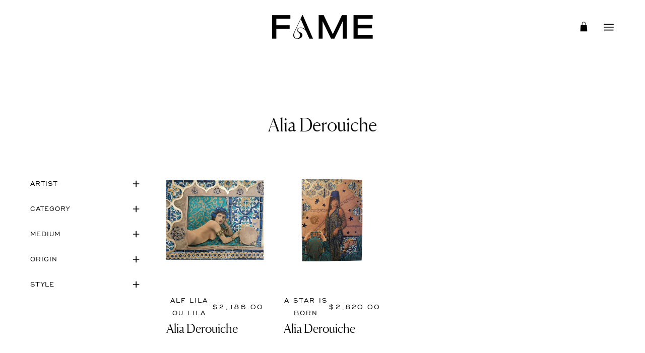

--- FILE ---
content_type: text/html; charset=utf-8
request_url: https://famecollective.com/en-qa/collections/alia-derouiche
body_size: 25153
content:
<!doctype html>
<html class="no-js no-touch" lang="en">
<head>
<script src="//d1liekpayvooaz.cloudfront.net/apps/customizery/customizery.js?shop=fame-official.myshopify.com"></script>
  <meta charset="utf-8">
  <meta http-equiv='X-UA-Compatible' content='IE=edge'>
  <meta name="viewport" content="width=device-width, height=device-height, initial-scale=1.0, minimum-scale=1.0">
  <meta name="facebook-domain-verification" content="hksz4gtg60rg6beyf5141uyyro0imy" />
  <link rel="canonical" href="http://famecollective.com/en-qa/collections/alia-derouiche" />

  
  <link rel="preload" as="style" href="//famecollective.com/cdn/shop/t/26/assets/theme.dev.css?v=8097724952058578701750339724">
  <link rel="preload" as="script" href="//famecollective.com/cdn/shop/t/26/assets/lazysizes.min.js?v=111431644619468174291750339724">
  <link rel="preload" as="script" href="//famecollective.com/cdn/shop/t/26/assets/theme.js?v=90923103076233736501750339724">
  <link rel="preload" as="image" href="//famecollective.com/cdn/shop/t/26/assets/loading.svg?v=91665432863842511931750339724">

  <link rel="preconnect" href="https://cdn.shopify.com" crossorigin>
  <link rel="preconnect" href="https://fonts.shopify.com" crossorigin>
  <link rel="preconnect" href="https://monorail-edge.shopifysvc.com" crossorigin><style data-shopify>:root { --loader-image-size: 60px; }:root { --loader-image-size: 320px; }html:not(.is-loading) .loading-overlay { opacity: 0; visibility: hidden; pointer-events: none; }
    .loading-overlay { position: fixed; top: 0; left: 0; z-index: 99999; width: 100vw; height: 100vh; display: flex; align-items: center; justify-content: center; background: var(--bg); transition: opacity 0.3s ease-out, visibility 0s linear 0.3s; }
    .loading-overlay .loader__image { width: 60px; height: 60px; }
    .loading-overlay .loader__image--fallback { width: 320px; height: 100%; background: var(--loader-image) no-repeat center center/contain; }
    .loader__image__holder { position: absolute; top: 0; left: 0; width: 100%; height: 100%; font-size: 0; display: flex; align-items: center; justify-content: center; animation: pulse-loading 2s infinite ease-in-out; }
    .loader__image { max-width: 150px; max-height: 150px; object-fit: contain; }
    .loader--line {
      position: relative;
      height: 4px;
      display: block;
      background-color: var(--button-primary-fade);
      border-radius: 2px;
      overflow: hidden;
      width: 100%;
      opacity: 0;
      visibility: hidden;
      transition: opacity .3s ease, visibility 0s linear .3s;
    }

    .loadMore .loader,
    .is-loading .loader {
      visibility: visible;
      opacity: 1;
      transition-delay: 0s;
    }

    .lazyloaded .loader {
      opacity: 0;
      visibility: hidden;
    }

    .loader-indeterminate { background-color: var(--button-primary-bg); }
    .loader-indeterminate::before {
      content: '';
      position: absolute;
      background-color: inherit;
      top: 0;
      left: -35%;
      width: 100%;
      bottom: 0;
      will-change: transform;
      -webkit-animation: indeterminate 2.1s cubic-bezier(0.65, 0.815, 0.735, 0.395) infinite;
      animation: indeterminate 2.1s cubic-bezier(0.65, 0.815, 0.735, 0.395) infinite;
    }

    .loader-indeterminate::after {
      content: '';
      position: absolute;
      background-color: inherit;
      top: 0;
      left: -200%;
      width: 100%;
      bottom: 0;
      will-change: transform;
      -webkit-animation: indeterminate-short 2.1s cubic-bezier(0.165, 0.84, 0.44, 1) infinite;
      animation: indeterminate-short 2.1s cubic-bezier(0.165, 0.84, 0.44, 1) infinite;
      -webkit-animation-delay: 1.15s;
      animation-delay: 1.15s;
    }

    @keyframes indeterminate {
      0% { transform: translateX(0) scale(0.35, 1); }
      60% { transform: translateX(50%) scale(0.9, 1); }
      100% { transform: translateX(100%) scale(0.9, 1); }
    }
    @keyframes indeterminate-short {
      0% { transform: translateX(0) scale(2, 1); }
      60% { transform: translateX(460px) scale(0.01, 1); }
      100% { transform: translateX(460px) scale(0.01, 1); }
    }
    @keyframes pulse-loading {
      0% { opacity: 1; }
      50% { opacity: .25; }
      100% { opacity: 1; }
    }</style><script>
    const loadingAppearance = "once";
    const loaded = sessionStorage.getItem('loaded');

    if (loadingAppearance === 'once') {
      if (loaded === null) {
        sessionStorage.setItem('loaded', true);
        document.documentElement.classList.add('is-loading');
      }
    } else {
      document.documentElement.classList.add('is-loading');
    }
  </script>
  <title>Alia Derouiche &ndash; FAME</title><meta name="description" content="A home for contemporary art, collectable design, fine jewellery and luxury artwear. Uniting female artists and designers of MENA by celebrating their stories and showcasing the talent and diversity of the modern woman."><link rel="preload" as="font" href="//famecollective.com/cdn/fonts/poppins/poppins_n4.0ba78fa5af9b0e1a374041b3ceaadf0a43b41362.woff2" type="font/woff2" crossorigin><link rel="preload" as="font" href="//famecollective.com/cdn/fonts/poppins/poppins_n4.0ba78fa5af9b0e1a374041b3ceaadf0a43b41362.woff2" type="font/woff2" crossorigin>

<meta property="og:site_name" content="FAME Collective">
<meta property="og:url" content="http://famecollective.com/en-qa/collections/alia-derouiche">
<meta property="og:title" content="Alia Derouiche">
<meta property="og:type" content="product.group">
<meta property="og:description" content="A home for contemporary art, collectable design, fine jewellery and luxury artwear. Uniting female artists and designers of MENA by celebrating their stories and showcasing the talent and diversity of the modern woman."><meta property="og:image" content="http://famecollective.com/cdn/shop/collections/AliaDerouiche_229733459_350444646730013_1213110712094972863_n.png?v=1656325069">
  <meta property="og:image:secure_url" content="https://famecollective.com/cdn/shop/collections/AliaDerouiche_229733459_350444646730013_1213110712094972863_n.png?v=1656325069">
  <meta property="og:image:width" content="1080">
  <meta property="og:image:height" content="1080"><meta name="twitter:card" content="summary_large_image">
<meta name="twitter:title" content="Alia Derouiche">
<meta name="twitter:description" content="A home for contemporary art, collectable design, fine jewellery and luxury artwear. Uniting female artists and designers of MENA by celebrating their stories and showcasing the talent and diversity of the modern woman."><style data-shopify>@font-face {
  font-family: Poppins;
  font-weight: 400;
  font-style: normal;
  font-display: swap;
  src: url("//famecollective.com/cdn/fonts/poppins/poppins_n4.0ba78fa5af9b0e1a374041b3ceaadf0a43b41362.woff2") format("woff2"),
       url("//famecollective.com/cdn/fonts/poppins/poppins_n4.214741a72ff2596839fc9760ee7a770386cf16ca.woff") format("woff");
}

@font-face {
  font-family: Poppins;
  font-weight: 400;
  font-style: normal;
  font-display: swap;
  src: url("//famecollective.com/cdn/fonts/poppins/poppins_n4.0ba78fa5af9b0e1a374041b3ceaadf0a43b41362.woff2") format("woff2"),
       url("//famecollective.com/cdn/fonts/poppins/poppins_n4.214741a72ff2596839fc9760ee7a770386cf16ca.woff") format("woff");
}



  @font-face {
  font-family: Poppins;
  font-weight: 500;
  font-style: normal;
  font-display: swap;
  src: url("//famecollective.com/cdn/fonts/poppins/poppins_n5.ad5b4b72b59a00358afc706450c864c3c8323842.woff2") format("woff2"),
       url("//famecollective.com/cdn/fonts/poppins/poppins_n5.33757fdf985af2d24b32fcd84c9a09224d4b2c39.woff") format("woff");
}




  @font-face {
  font-family: Poppins;
  font-weight: 100;
  font-style: normal;
  font-display: swap;
  src: url("//famecollective.com/cdn/fonts/poppins/poppins_n1.91f1f2f2f3840810961af59e3a012dcc97d8ef59.woff2") format("woff2"),
       url("//famecollective.com/cdn/fonts/poppins/poppins_n1.58d050ae3fe39914ce84b159a8c37ae874d01bfc.woff") format("woff");
}




  @font-face {
  font-family: Poppins;
  font-weight: 700;
  font-style: normal;
  font-display: swap;
  src: url("//famecollective.com/cdn/fonts/poppins/poppins_n7.56758dcf284489feb014a026f3727f2f20a54626.woff2") format("woff2"),
       url("//famecollective.com/cdn/fonts/poppins/poppins_n7.f34f55d9b3d3205d2cd6f64955ff4b36f0cfd8da.woff") format("woff");
}




  @font-face {
  font-family: Poppins;
  font-weight: 100;
  font-style: normal;
  font-display: swap;
  src: url("//famecollective.com/cdn/fonts/poppins/poppins_n1.91f1f2f2f3840810961af59e3a012dcc97d8ef59.woff2") format("woff2"),
       url("//famecollective.com/cdn/fonts/poppins/poppins_n1.58d050ae3fe39914ce84b159a8c37ae874d01bfc.woff") format("woff");
}




  @font-face {
  font-family: Poppins;
  font-weight: 500;
  font-style: normal;
  font-display: swap;
  src: url("//famecollective.com/cdn/fonts/poppins/poppins_n5.ad5b4b72b59a00358afc706450c864c3c8323842.woff2") format("woff2"),
       url("//famecollective.com/cdn/fonts/poppins/poppins_n5.33757fdf985af2d24b32fcd84c9a09224d4b2c39.woff") format("woff");
}




  @font-face {
  font-family: Poppins;
  font-weight: 400;
  font-style: italic;
  font-display: swap;
  src: url("//famecollective.com/cdn/fonts/poppins/poppins_i4.846ad1e22474f856bd6b81ba4585a60799a9f5d2.woff2") format("woff2"),
       url("//famecollective.com/cdn/fonts/poppins/poppins_i4.56b43284e8b52fc64c1fd271f289a39e8477e9ec.woff") format("woff");
}




  @font-face {
  font-family: Poppins;
  font-weight: 700;
  font-style: italic;
  font-display: swap;
  src: url("//famecollective.com/cdn/fonts/poppins/poppins_i7.42fd71da11e9d101e1e6c7932199f925f9eea42d.woff2") format("woff2"),
       url("//famecollective.com/cdn/fonts/poppins/poppins_i7.ec8499dbd7616004e21155106d13837fff4cf556.woff") format("woff");
}


:root {--COLOR-BUTTON-PRIMARY-BG: #000000;
  --COLOR-BUTTON-PRIMARY-BG-ALPHA-50: rgba(0, 0, 0, 0.5);
  --COLOR-BUTTON-PRIMARY-FADE: rgba(0, 0, 0, 0.05);
  --COLOR-BUTTON-PRIMARY-TEXT: #fff;
  --COLOR-BUTTON-PRIMARY-TEXT-ALPHA-50: rgba(255, 255, 255, 0.5);
  --COLOR-BUTTON-SECONDARY-BG: #160d03;
  --COLOR-BUTTON-SECONDARY-TEXT: #fff;
  --COLOR-BUTTON-SECONDARY-TEXT-ALPHA-50: rgba(255, 255, 255, 0.5);

  --COLOR-HEADING: #000000;
  --COLOR-TEXT: #000000;
  --COLOR-TEXT-DARKEN: #000000;
  --COLOR-TEXT-LIGHTEN: #333333;
  --COLOR-TEXT-ALPHA-5: rgba(0, 0, 0, 0.05);
  --COLOR-TEXT-ALPHA-8: rgba(0, 0, 0, 0.08);
  --COLOR-TEXT-ALPHA-10: rgba(0, 0, 0, 0.1);
  --COLOR-TEXT-ALPHA-15: rgba(0, 0, 0, 0.15);
  --COLOR-TEXT-ALPHA-25: rgba(0, 0, 0, 0.25);
  --COLOR-TEXT-ALPHA-50: rgba(0, 0, 0, 0.5);
  --COLOR-TEXT-ALPHA-60: rgba(0, 0, 0, 0.6);
  --COLOR-TEXT-ALPHA-85: rgba(0, 0, 0, 0.85);

  --COLOR-BG: #ffffff;
  --COLOR-BG-ALPHA-25: rgba(255, 255, 255, 0.25);
  --COLOR-BG-ALPHA-35: rgba(255, 255, 255, 0.35);
  --COLOR-BG-ALPHA-60: rgba(255, 255, 255, 0.6);
  --COLOR-BG-ALPHA-65: rgba(255, 255, 255, 0.65);
  --COLOR-BG-ALPHA-85: rgba(255, 255, 255, 0.85);
  --COLOR-BG-OVERLAY: rgba(255, 255, 255, 0.75);
  --COLOR-BG-DARKEN: #e6e6e6;
  --COLOR-BG-LIGHTEN-DARKEN: #e6e6e6;
  --COLOR-BG-LIGHTEN-DARKEN-2: #cdcdcd;
  --COLOR-BG-LIGHTEN-DARKEN-3: #b3b3b3;
  --COLOR-BG-LIGHTEN-DARKEN-4: #9a9a9a;
  --COLOR-BG-LIGHTEN-DARKEN-CONTRAST: #b3b3b3;
  --COLOR-BG-LIGHTEN-DARKEN-CONTRAST-2: #999999;
  --COLOR-BG-LIGHTEN-DARKEN-CONTRAST-3: #808080;
  --COLOR-BG-LIGHTEN-DARKEN-CONTRAST-4: #666666;

  --COLOR-INPUT-BG: #ffffff;

  --COLOR-ACCENT: #c98c5d;
  --COLOR-ACCENT-TEXT: #fff;
  --COLOR-ACCENT-ALPHA-50: rgba(201, 140, 93, 0.5);
  --COLOR-ACCENT-ALPHA-30: rgba(201, 140, 93, 0.3);

  --COLOR-TAG-CUSTOM: #000000;
  --COLOR-TAG-SAVING: #D02E2E;

  --COLOR-BORDER: #222222;
  --COLOR-BORDER-ALPHA-15: rgba(34, 34, 34, 0.15);
  --COLOR-BORDER-ALPHA-30: rgba(34, 34, 34, 0.3);
  --COLOR-BORDER-ALPHA-50: rgba(34, 34, 34, 0.5);
  --COLOR-BORDER-ALPHA-65: rgba(34, 34, 34, 0.65);
  --COLOR-BORDER-LIGHTEN-DARKEN: #6f6f6f;
  --COLOR-BORDER-HAIRLINE: #f7f7f7;

  --COLOR-WHITE-BLACK: fff;
  --COLOR-BLACK-WHITE: #000;--COLOR-DISABLED-GREY: rgba(0, 0, 0, 0.05);
  --COLOR-DISABLED-GREY-DARKEN: rgba(0, 0, 0, 0.45);
  --COLOR-ERROR: #D02E2E;
  --COLOR-ERROR-BG: #f3cbcb;
  --COLOR-SUCCESS: #56AD6A;
  --COLOR-SUCCESS-BG: #ECFEF0;
  --COLOR-WARN: #ECBD5E;
  --COLOR-TRANSPARENT: rgba(255, 255, 255, 0);
  --COLOR-WHITE: #fff;
  --COLOR-WHITE-ALPHA-50: rgba(255, 255, 255, 0.5);
  --COLOR-WHITE-ALPHA-60: rgba(255, 255, 255, 0.6);
  --COLOR-BLACK: #000;
  --COLOR-BLACK-ALPHA-50: rgba(0, 0, 0, 0.5);
  --COLOR-BLACK-ALPHA-60: rgba(0, 0, 0, 0.6);--FONT-STACK-BODY: 'egr45', sans-serif;
  --FONT-STYLE-BODY: normal;
  --FONT-STYLE-BODY-ITALIC: italic;
  --FONT-ADJUST-BODY: 0.9;

  --FONT-WEIGHT-BODY: 400;
  --FONT-WEIGHT-BODY-LIGHT: 100;
  --FONT-WEIGHT-BODY-MEDIUM: 700;
  --FONT-WEIGHT-BODY-BOLD: 500;

  --FONT-STACK-HEADING: 'Canela', sans-serif;
  --FONT-STYLE-HEADING: normal;
  --FONT-STYLE-HEADING-ITALIC: italic;
  --FONT-ADJUST-HEADING: 0.9;

  --FONT-WEIGHT-HEADING: 400;
  --FONT-WEIGHT-HEADING-LIGHT: 100;
  --FONT-WEIGHT-HEADING-MEDIUM: 700;
  --FONT-WEIGHT-HEADING-BOLD: 500;

  --FONT-STACK-NAV: 'egr45', sans-serif;
  --FONT-STYLE-NAV: normal;
  --FONT-STYLE-NAV-ITALIC: italic;
  --FONT-ADJUST-NAV: 0.9;

  --FONT-WEIGHT-NAV: 400;
  --FONT-WEIGHT-NAV-LIGHT: 100;
  --FONT-WEIGHT-NAV-MEDIUM: 700;
  --FONT-WEIGHT-NAV-BOLD: 500;

  --FONT-STACK-BUTTON: 'egr45', sans-serif;
  --FONT-STYLE-BUTTON: normal;
  --FONT-STYLE-BUTTON-ITALIC: italic;
  --FONT-ADJUST-BUTTON: 0.8;

  --FONT-WEIGHT-BUTTON: 400;
  --FONT-WEIGHT-BUTTON-MEDIUM: 700;
  --FONT-WEIGHT-BUTTON-BOLD: 500;

  --FONT-STACK-SUBHEADING: 'egr45', sans-serif;
  --FONT-STYLE-SUBHEADING: normal;
  --FONT-STYLE-SUBHEADING-ITALIC: italic;
  --FONT-ADJUST-SUBHEADING: 1.0;

  --FONT-WEIGHT-SUBHEADING: 400;
  --FONT-WEIGHT-SUBHEADING-LIGHT: 100;
  --FONT-WEIGHT-SUBHEADING-MEDIUM: 700;
  --FONT-WEIGHT-SUBHEADING-BOLD: 500;

  --LETTER-SPACING-SUBHEADING: 0.0em;
  --LETTER-SPACING-BUTTON: 0.125em;

  --BUTTON-TEXT-CAPS: uppercase;
  --SUBHEADING-TEXT-CAPS: none;--FONT-SIZE-INPUT: 1rem;--RADIUS: 0px;
  --RADIUS-SMALL: 0px;
  --RADIUS-TINY: 0px;
  --RADIUS-BADGE: 0px;
  --RADIUS-CHECKBOX: 0px;
  --RADIUS-TEXTAREA: 0px;--PRODUCT-MEDIA-PADDING-TOP: 80%;--SITE-WIDTH: 1440px;
  --SITE-WIDTH-NARROW: 840px;--loading-svg: url( "//famecollective.com/cdn/shop/t/26/assets/loading.svg?v=91665432863842511931750339724" );
  --icon-check: url( "//famecollective.com/cdn/shop/t/26/assets/icon-check.svg?v=175316081881880408121750339724" );
  --icon-close: url( "//famecollective.com/cdn/shop/t/26/assets/icon-close.svg?v=152460236205633315831750339724" );
  --icon-zoom-in: url( "//famecollective.com/cdn/shop/t/26/assets/icon-zoom-in.svg?v=157433013461716915331750339724" );
  --icon-zoom-out: url( "//famecollective.com/cdn/shop/t/26/assets/icon-zoom-out.svg?v=164909107869959372931750339724" );--collection-sticky-bar-height: 0;
  --collection-image-padding-top: 60%;

  --drawer-width: 400px;
  --drawer-transition: transform 0.4s cubic-bezier(0.46, 0.01, 0.32, 1);--full-height: 100vh;
  --header-height: 60px;
  --content-full: calc(100vh - var(--header-height));
  --announcement-height: 0px;--gutter: 60px;
  --gutter-mobile: 20px;
  --grid-gutter: 20px;--inner: 20px;
  --inner-tablet: 18px;
  --inner-mobile: 16px;--grid: repeat(4, minmax(0, 1fr));
  --grid-tablet: repeat(2, minmax(0, 1fr));
  --grid-mobile: repeat(2, minmax(0, 1fr));
  --megamenu-grid: repeat(4, minmax(0, 1fr));
  --grid-row: 1 / span 4;--scrollbar-width: 0px;--overlay: #000;
  --overlay-opacity: 1;--swatch-size: 40px;

  
  --move-offset: 20px;

  
  --autoplay-speed: 2200ms;

  

    --filter-bg: 1.0;--product-filter-bg: .97;
  }



@font-face {
    font-family: 'Canela';
    src: url( //famecollective.com/cdn/shop/t/26/assets/Canela-Light-Web.woff2?v=22871915792906067921750339724) format('woff2'),
        url( //famecollective.com/cdn/shop/t/26/assets/Canela-Light-Web.woff?v=135999078529938952681750339724) format('woff');
}


@font-face {
    font-family: 'Canela Light Italic';
    src: url( //famecollective.com/cdn/shop/t/26/assets/Canela-LightItalic-Web.woff?v=29971800704373766321750339724) format('woff');
    font-weight: 300;
    font-style: normal;
    font-display: swap;
}



@font-face {
    font-family: 'egr45';
    src: url(//famecollective.com/cdn/shop/t/26/assets/egr45-webfont.woff2?v=70427851330441159091750339724) format('woff2'),
         url(//famecollective.com/cdn/shop/t/26/assets/egr45-webfont.woff?v=71556561411345145201750339724)format('woff');
    font-weight: normal;
    font-style: normal;

}

@font-face {
    font-family: 'egr65';
    src: url(//famecollective.com/cdn/shop/t/26/assets/egr65-webfont.woff2?v=70005025387017918711750339724) format('woff2'),
         url(//famecollective.com/cdn/shop/t/26/assets/egr65-webfont.woff?v=42024128297290354911750339724)format('woff');
    font-weight: normal;
    font-style: normal;

}</style><script type="text/javascript">
    if (window.MSInputMethodContext && document.documentMode) {
      var scripts = document.getElementsByTagName('script')[0];
      var polyfill = document.createElement("script");
      polyfill.defer = true;
      polyfill.src = "//famecollective.com/cdn/shop/t/26/assets/ie11.js?v=164037955086922138091750339724";

      scripts.parentNode.insertBefore(polyfill, scripts);

      document.documentElement.classList.add('ie11');
    } else {
      document.documentElement.className = document.documentElement.className.replace('no-js', 'js');
    }

    let root = '/en-qa';
    if (root[root.length - 1] !== '/') {
      root = `${root}/`;
    }

    window.theme = {
      assets: {
        smoothscroll: '//famecollective.com/cdn/shop/t/26/assets/smoothscroll.js?v=37906625415260927261750339724',
        no_image: "//famecollective.com/cdn/shopifycloud/storefront/assets/no-image-2048-a2addb12_1024x.gif",
        swatches: '//famecollective.com/cdn/shop/t/26/assets/swatches.json?v=108341084980828767351750339724',
        base: "//famecollective.com/cdn/shop/t/26/assets/"
      },
      routes: {
        root: root,
        cart_url: "\/en-qa\/cart",
        cart_add_url: "\/en-qa\/cart\/add",
        cart_change_url: "\/en-qa\/cart\/change",
        shop_url: "http:\/\/famecollective.com",
        search_url: "\/en-qa\/search",
        product_recommendations_url: "\/en-qa\/recommendations\/products"
      },
      strings: {
        add_to_cart: "ADD TO SHOPPING BAG",
        cart_acceptance_error: "You must accept our terms and conditions.",
        cart_empty: "Your cart is currently empty.",
        cart_price: "Price",
        cart_quantity: "Quantity",
        cart_items_one: "{{ count }} item",
        cart_items_many: "{{ count }} items",
        cart_title: "Bag",
        cart_total: "Total",
        continue_shopping: "Continue Shopping",
        free: "Free",
        limit_error: "Sorry, looks like we don\u0026#39;t have enough of this product.",
        no_results: "No results found",
        preorder: "Pre-Order",
        remove: "Remove",
        results_one: " result",
        results_other: " results",
        sale_badge_text: "Sale",
        saving_badge: "Save {{ discount }}",
        saving_up_to_badge: "Save up to {{ discount }}",
        sold_out: "Sold Out",
        subscription: "Subscription",
        unavailable: "Unavailable",
        unit_price_label: "Unit price",
        unit_price_separator: "per",
        view_all: "View All",
        zero_qty_error: "Quantity must be greater than 0.",
        delete_confirm: "Are you sure you wish to delete this address?"
      },
      icons: {
        plus: '<svg aria-hidden="true" focusable="false" role="presentation" class="icon icon-toggle-plus" viewBox="0 0 19 20"><path d="M10.725 11.02h6.671c.566 0 1.03-.506 1.03-1.072 0-.565-.464-1.07-1.03-1.07h-6.67V2.27c0-.565-.506-1.029-1.072-1.029-.566 0-1.071.464-1.071 1.03v6.605h-6.63c-.566 0-1.029.506-1.029 1.071 0 .566.463 1.072 1.029 1.072h6.63v6.695c0 .566.505 1.03 1.07 1.03.566 0 1.072-.464 1.072-1.03V11.02z"/></svg>',
        minus: '<svg aria-hidden="true" focusable="false" role="presentation" class="icon icon-toggle-minus" viewBox="0 0 19 20"><path d="M10.725 11.02h6.671c.566 0 1.03-.506 1.03-1.072 0-.565-.464-1.07-1.03-1.07H1.953c-.566 0-1.029.505-1.029 1.07 0 .566.463 1.072 1.029 1.072h8.772z"/></svg>',
        close: '<svg aria-hidden="true" focusable="false" role="presentation" class="icon icon-close" viewBox="0 0 25 25"><path d="M11.374 12.167L1.236 22.304a1.09 1.09 0 001.543 1.543L12.917 13.71l10.137 10.138a1.09 1.09 0 001.543-1.543L14.46 12.167 24.597 2.029A1.09 1.09 0 0023.054.486L12.917 10.624 2.779.486A1.09 1.09 0 001.236 2.03l10.138 10.138z"/></svg>',
        closeSmall: '<svg aria-hidden="true" focusable="false" role="presentation" class="icon icon-close-small" viewBox="0 0 20 20"><path d="M15.89 14.696l-4.734-4.734 4.717-4.717c.4-.4.37-1.085-.03-1.485s-1.085-.43-1.485-.03L9.641 8.447 4.97 3.776c-.4-.4-1.085-.37-1.485.03s-.43 1.085-.03 1.485l4.671 4.671-4.688 4.688c-.4.4-.37 1.085.03 1.485s1.085.43 1.485.03l4.688-4.687 4.734 4.734c.4.4 1.085.37 1.485-.03s.43-1.085.03-1.485z"/></svg>'
      },
      settings: {
        animations: true,
        cartType: "drawer",
        enableAcceptTerms: false,
        enableInfinityScroll: false,
        enablePaymentButton: false,
        gridImageSize: "contain",
        gridImageAspectRatio: 1,
        mobileMenuBehaviour: "trigger",
        productGridHover: "slideshow",
        savingBadgeType: "percentage",
        showBadge: false,
        showSoldBadge: true,
        showSavingBadge: false,
        quickButton: "none",
      },
      sizes: {
        mobile: 480,
        small: 768,
        large: 1024,
        widescreen: 1440
      },
      moneyFormat: "${{amount}}",
      info: {
        name: 'Palo Alto'
      },
      version: '4.1.0'
    };
    window.lazySizesConfig = window.lazySizesConfig || {};
    window.lazySizesConfig.preloadAfterLoad = true;
    window.PaloAlto = window.PaloAlto || {};
    window.slate = window.slate || {};
    window.isHeaderTransparent = false;
    window.initialHeaderHeight = 60;
    window.lastWindowWidth = window.innerWidth || document.documentElement.clientWidth;
  </script>
  <script src="//famecollective.com/cdn/shop/t/26/assets/lazysizes.min.js?v=111431644619468174291750339724" async="async"></script><script src="//famecollective.com/cdn/shop/t/26/assets/theme.js?v=90923103076233736501750339724" defer="defer"></script>

  <script>window.performance && window.performance.mark && window.performance.mark('shopify.content_for_header.start');</script><meta name="facebook-domain-verification" content="fxwyidb7dkiakkrv2d84wtzhuz997b">
<meta id="shopify-digital-wallet" name="shopify-digital-wallet" content="/64372670705/digital_wallets/dialog">
<meta name="shopify-checkout-api-token" content="665c3c5fef024ac60616e151d6ba5670">
<link rel="alternate" type="application/atom+xml" title="Feed" href="/en-qa/collections/alia-derouiche.atom" />
<link rel="alternate" hreflang="x-default" href="http://famecollective.com/collections/alia-derouiche">
<link rel="alternate" hreflang="en-GB" href="http://famecollective.com/en-gb/collections/alia-derouiche">
<link rel="alternate" hreflang="en-LB" href="http://famecollective.com/en-lb/collections/alia-derouiche">
<link rel="alternate" hreflang="en-QA" href="http://famecollective.com/en-qa/collections/alia-derouiche">
<link rel="alternate" hreflang="en-SA" href="http://famecollective.com/en-sa/collections/alia-derouiche">
<link rel="alternate" hreflang="en-BH" href="http://famecollective.com/en-bh/collections/alia-derouiche">
<link rel="alternate" hreflang="en-KW" href="http://famecollective.com/en-kw/collections/alia-derouiche">
<link rel="alternate" hreflang="en-OM" href="http://famecollective.com/en-om/collections/alia-derouiche">
<link rel="alternate" type="application/json+oembed" href="http://famecollective.com/en-qa/collections/alia-derouiche.oembed">
<script async="async" src="/checkouts/internal/preloads.js?locale=en-QA"></script>
<link rel="preconnect" href="https://shop.app" crossorigin="anonymous">
<script async="async" src="https://shop.app/checkouts/internal/preloads.js?locale=en-QA&shop_id=64372670705" crossorigin="anonymous"></script>
<script id="shopify-features" type="application/json">{"accessToken":"665c3c5fef024ac60616e151d6ba5670","betas":["rich-media-storefront-analytics"],"domain":"famecollective.com","predictiveSearch":true,"shopId":64372670705,"locale":"en"}</script>
<script>var Shopify = Shopify || {};
Shopify.shop = "fame-official.myshopify.com";
Shopify.locale = "en";
Shopify.currency = {"active":"USD","rate":"1.1748462"};
Shopify.country = "QA";
Shopify.theme = {"name":"Copy of VALIANT_LIVE_181023","id":177224712568,"schema_name":"FAME","schema_version":"1.0","theme_store_id":777,"role":"main"};
Shopify.theme.handle = "null";
Shopify.theme.style = {"id":null,"handle":null};
Shopify.cdnHost = "famecollective.com/cdn";
Shopify.routes = Shopify.routes || {};
Shopify.routes.root = "/en-qa/";</script>
<script type="module">!function(o){(o.Shopify=o.Shopify||{}).modules=!0}(window);</script>
<script>!function(o){function n(){var o=[];function n(){o.push(Array.prototype.slice.apply(arguments))}return n.q=o,n}var t=o.Shopify=o.Shopify||{};t.loadFeatures=n(),t.autoloadFeatures=n()}(window);</script>
<script>
  window.ShopifyPay = window.ShopifyPay || {};
  window.ShopifyPay.apiHost = "shop.app\/pay";
  window.ShopifyPay.redirectState = null;
</script>
<script id="shop-js-analytics" type="application/json">{"pageType":"collection"}</script>
<script defer="defer" async type="module" src="//famecollective.com/cdn/shopifycloud/shop-js/modules/v2/client.init-shop-cart-sync_D0dqhulL.en.esm.js"></script>
<script defer="defer" async type="module" src="//famecollective.com/cdn/shopifycloud/shop-js/modules/v2/chunk.common_CpVO7qML.esm.js"></script>
<script type="module">
  await import("//famecollective.com/cdn/shopifycloud/shop-js/modules/v2/client.init-shop-cart-sync_D0dqhulL.en.esm.js");
await import("//famecollective.com/cdn/shopifycloud/shop-js/modules/v2/chunk.common_CpVO7qML.esm.js");

  window.Shopify.SignInWithShop?.initShopCartSync?.({"fedCMEnabled":true,"windoidEnabled":true});

</script>
<script>
  window.Shopify = window.Shopify || {};
  if (!window.Shopify.featureAssets) window.Shopify.featureAssets = {};
  window.Shopify.featureAssets['shop-js'] = {"shop-cart-sync":["modules/v2/client.shop-cart-sync_D9bwt38V.en.esm.js","modules/v2/chunk.common_CpVO7qML.esm.js"],"init-fed-cm":["modules/v2/client.init-fed-cm_BJ8NPuHe.en.esm.js","modules/v2/chunk.common_CpVO7qML.esm.js"],"init-shop-email-lookup-coordinator":["modules/v2/client.init-shop-email-lookup-coordinator_pVrP2-kG.en.esm.js","modules/v2/chunk.common_CpVO7qML.esm.js"],"shop-cash-offers":["modules/v2/client.shop-cash-offers_CNh7FWN-.en.esm.js","modules/v2/chunk.common_CpVO7qML.esm.js","modules/v2/chunk.modal_DKF6x0Jh.esm.js"],"init-shop-cart-sync":["modules/v2/client.init-shop-cart-sync_D0dqhulL.en.esm.js","modules/v2/chunk.common_CpVO7qML.esm.js"],"init-windoid":["modules/v2/client.init-windoid_DaoAelzT.en.esm.js","modules/v2/chunk.common_CpVO7qML.esm.js"],"shop-toast-manager":["modules/v2/client.shop-toast-manager_1DND8Tac.en.esm.js","modules/v2/chunk.common_CpVO7qML.esm.js"],"pay-button":["modules/v2/client.pay-button_CFeQi1r6.en.esm.js","modules/v2/chunk.common_CpVO7qML.esm.js"],"shop-button":["modules/v2/client.shop-button_Ca94MDdQ.en.esm.js","modules/v2/chunk.common_CpVO7qML.esm.js"],"shop-login-button":["modules/v2/client.shop-login-button_DPYNfp1Z.en.esm.js","modules/v2/chunk.common_CpVO7qML.esm.js","modules/v2/chunk.modal_DKF6x0Jh.esm.js"],"avatar":["modules/v2/client.avatar_BTnouDA3.en.esm.js"],"shop-follow-button":["modules/v2/client.shop-follow-button_BMKh4nJE.en.esm.js","modules/v2/chunk.common_CpVO7qML.esm.js","modules/v2/chunk.modal_DKF6x0Jh.esm.js"],"init-customer-accounts-sign-up":["modules/v2/client.init-customer-accounts-sign-up_CJXi5kRN.en.esm.js","modules/v2/client.shop-login-button_DPYNfp1Z.en.esm.js","modules/v2/chunk.common_CpVO7qML.esm.js","modules/v2/chunk.modal_DKF6x0Jh.esm.js"],"init-shop-for-new-customer-accounts":["modules/v2/client.init-shop-for-new-customer-accounts_BoBxkgWu.en.esm.js","modules/v2/client.shop-login-button_DPYNfp1Z.en.esm.js","modules/v2/chunk.common_CpVO7qML.esm.js","modules/v2/chunk.modal_DKF6x0Jh.esm.js"],"init-customer-accounts":["modules/v2/client.init-customer-accounts_DCuDTzpR.en.esm.js","modules/v2/client.shop-login-button_DPYNfp1Z.en.esm.js","modules/v2/chunk.common_CpVO7qML.esm.js","modules/v2/chunk.modal_DKF6x0Jh.esm.js"],"checkout-modal":["modules/v2/client.checkout-modal_U_3e4VxF.en.esm.js","modules/v2/chunk.common_CpVO7qML.esm.js","modules/v2/chunk.modal_DKF6x0Jh.esm.js"],"lead-capture":["modules/v2/client.lead-capture_DEgn0Z8u.en.esm.js","modules/v2/chunk.common_CpVO7qML.esm.js","modules/v2/chunk.modal_DKF6x0Jh.esm.js"],"shop-login":["modules/v2/client.shop-login_CoM5QKZ_.en.esm.js","modules/v2/chunk.common_CpVO7qML.esm.js","modules/v2/chunk.modal_DKF6x0Jh.esm.js"],"payment-terms":["modules/v2/client.payment-terms_BmrqWn8r.en.esm.js","modules/v2/chunk.common_CpVO7qML.esm.js","modules/v2/chunk.modal_DKF6x0Jh.esm.js"]};
</script>
<script>(function() {
  var isLoaded = false;
  function asyncLoad() {
    if (isLoaded) return;
    isLoaded = true;
    var urls = ["https:\/\/cdn.nfcube.com\/290a502b63fdb254d185eaf81ed232ad.js?shop=fame-official.myshopify.com","\/\/d1liekpayvooaz.cloudfront.net\/apps\/customizery\/customizery.js?shop=fame-official.myshopify.com"];
    for (var i = 0; i < urls.length; i++) {
      var s = document.createElement('script');
      s.type = 'text/javascript';
      s.async = true;
      s.src = urls[i];
      var x = document.getElementsByTagName('script')[0];
      x.parentNode.insertBefore(s, x);
    }
  };
  if(window.attachEvent) {
    window.attachEvent('onload', asyncLoad);
  } else {
    window.addEventListener('load', asyncLoad, false);
  }
})();</script>
<script id="__st">var __st={"a":64372670705,"offset":0,"reqid":"963e6b9c-accd-4e2c-8c15-2e4cfd85bfb7-1763938098","pageurl":"famecollective.com\/en-qa\/collections\/alia-derouiche","u":"9937642c8df6","p":"collection","rtyp":"collection","rid":407430267121};</script>
<script>window.ShopifyPaypalV4VisibilityTracking = true;</script>
<script id="captcha-bootstrap">!function(){'use strict';const t='contact',e='account',n='new_comment',o=[[t,t],['blogs',n],['comments',n],[t,'customer']],c=[[e,'customer_login'],[e,'guest_login'],[e,'recover_customer_password'],[e,'create_customer']],r=t=>t.map((([t,e])=>`form[action*='/${t}']:not([data-nocaptcha='true']) input[name='form_type'][value='${e}']`)).join(','),a=t=>()=>t?[...document.querySelectorAll(t)].map((t=>t.form)):[];function s(){const t=[...o],e=r(t);return a(e)}const i='password',u='form_key',d=['recaptcha-v3-token','g-recaptcha-response','h-captcha-response',i],f=()=>{try{return window.sessionStorage}catch{return}},m='__shopify_v',_=t=>t.elements[u];function p(t,e,n=!1){try{const o=window.sessionStorage,c=JSON.parse(o.getItem(e)),{data:r}=function(t){const{data:e,action:n}=t;return t[m]||n?{data:e,action:n}:{data:t,action:n}}(c);for(const[e,n]of Object.entries(r))t.elements[e]&&(t.elements[e].value=n);n&&o.removeItem(e)}catch(o){console.error('form repopulation failed',{error:o})}}const l='form_type',E='cptcha';function T(t){t.dataset[E]=!0}const w=window,h=w.document,L='Shopify',v='ce_forms',y='captcha';let A=!1;((t,e)=>{const n=(g='f06e6c50-85a8-45c8-87d0-21a2b65856fe',I='https://cdn.shopify.com/shopifycloud/storefront-forms-hcaptcha/ce_storefront_forms_captcha_hcaptcha.v1.5.2.iife.js',D={infoText:'Protected by hCaptcha',privacyText:'Privacy',termsText:'Terms'},(t,e,n)=>{const o=w[L][v],c=o.bindForm;if(c)return c(t,g,e,D).then(n);var r;o.q.push([[t,g,e,D],n]),r=I,A||(h.body.append(Object.assign(h.createElement('script'),{id:'captcha-provider',async:!0,src:r})),A=!0)});var g,I,D;w[L]=w[L]||{},w[L][v]=w[L][v]||{},w[L][v].q=[],w[L][y]=w[L][y]||{},w[L][y].protect=function(t,e){n(t,void 0,e),T(t)},Object.freeze(w[L][y]),function(t,e,n,w,h,L){const[v,y,A,g]=function(t,e,n){const i=e?o:[],u=t?c:[],d=[...i,...u],f=r(d),m=r(i),_=r(d.filter((([t,e])=>n.includes(e))));return[a(f),a(m),a(_),s()]}(w,h,L),I=t=>{const e=t.target;return e instanceof HTMLFormElement?e:e&&e.form},D=t=>v().includes(t);t.addEventListener('submit',(t=>{const e=I(t);if(!e)return;const n=D(e)&&!e.dataset.hcaptchaBound&&!e.dataset.recaptchaBound,o=_(e),c=g().includes(e)&&(!o||!o.value);(n||c)&&t.preventDefault(),c&&!n&&(function(t){try{if(!f())return;!function(t){const e=f();if(!e)return;const n=_(t);if(!n)return;const o=n.value;o&&e.removeItem(o)}(t);const e=Array.from(Array(32),(()=>Math.random().toString(36)[2])).join('');!function(t,e){_(t)||t.append(Object.assign(document.createElement('input'),{type:'hidden',name:u})),t.elements[u].value=e}(t,e),function(t,e){const n=f();if(!n)return;const o=[...t.querySelectorAll(`input[type='${i}']`)].map((({name:t})=>t)),c=[...d,...o],r={};for(const[a,s]of new FormData(t).entries())c.includes(a)||(r[a]=s);n.setItem(e,JSON.stringify({[m]:1,action:t.action,data:r}))}(t,e)}catch(e){console.error('failed to persist form',e)}}(e),e.submit())}));const S=(t,e)=>{t&&!t.dataset[E]&&(n(t,e.some((e=>e===t))),T(t))};for(const o of['focusin','change'])t.addEventListener(o,(t=>{const e=I(t);D(e)&&S(e,y())}));const B=e.get('form_key'),M=e.get(l),P=B&&M;t.addEventListener('DOMContentLoaded',(()=>{const t=y();if(P)for(const e of t)e.elements[l].value===M&&p(e,B);[...new Set([...A(),...v().filter((t=>'true'===t.dataset.shopifyCaptcha))])].forEach((e=>S(e,t)))}))}(h,new URLSearchParams(w.location.search),n,t,e,['guest_login'])})(!0,!0)}();</script>
<script integrity="sha256-52AcMU7V7pcBOXWImdc/TAGTFKeNjmkeM1Pvks/DTgc=" data-source-attribution="shopify.loadfeatures" defer="defer" src="//famecollective.com/cdn/shopifycloud/storefront/assets/storefront/load_feature-81c60534.js" crossorigin="anonymous"></script>
<script crossorigin="anonymous" defer="defer" src="//famecollective.com/cdn/shopifycloud/storefront/assets/shopify_pay/storefront-65b4c6d7.js?v=20250812"></script>
<script data-source-attribution="shopify.dynamic_checkout.dynamic.init">var Shopify=Shopify||{};Shopify.PaymentButton=Shopify.PaymentButton||{isStorefrontPortableWallets:!0,init:function(){window.Shopify.PaymentButton.init=function(){};var t=document.createElement("script");t.src="https://famecollective.com/cdn/shopifycloud/portable-wallets/latest/portable-wallets.en.js",t.type="module",document.head.appendChild(t)}};
</script>
<script data-source-attribution="shopify.dynamic_checkout.buyer_consent">
  function portableWalletsHideBuyerConsent(e){var t=document.getElementById("shopify-buyer-consent"),n=document.getElementById("shopify-subscription-policy-button");t&&n&&(t.classList.add("hidden"),t.setAttribute("aria-hidden","true"),n.removeEventListener("click",e))}function portableWalletsShowBuyerConsent(e){var t=document.getElementById("shopify-buyer-consent"),n=document.getElementById("shopify-subscription-policy-button");t&&n&&(t.classList.remove("hidden"),t.removeAttribute("aria-hidden"),n.addEventListener("click",e))}window.Shopify?.PaymentButton&&(window.Shopify.PaymentButton.hideBuyerConsent=portableWalletsHideBuyerConsent,window.Shopify.PaymentButton.showBuyerConsent=portableWalletsShowBuyerConsent);
</script>
<script data-source-attribution="shopify.dynamic_checkout.cart.bootstrap">document.addEventListener("DOMContentLoaded",(function(){function t(){return document.querySelector("shopify-accelerated-checkout-cart, shopify-accelerated-checkout")}if(t())Shopify.PaymentButton.init();else{new MutationObserver((function(e,n){t()&&(Shopify.PaymentButton.init(),n.disconnect())})).observe(document.body,{childList:!0,subtree:!0})}}));
</script>
<link id="shopify-accelerated-checkout-styles" rel="stylesheet" media="screen" href="https://famecollective.com/cdn/shopifycloud/portable-wallets/latest/accelerated-checkout-backwards-compat.css" crossorigin="anonymous">
<style id="shopify-accelerated-checkout-cart">
        #shopify-buyer-consent {
  margin-top: 1em;
  display: inline-block;
  width: 100%;
}

#shopify-buyer-consent.hidden {
  display: none;
}

#shopify-subscription-policy-button {
  background: none;
  border: none;
  padding: 0;
  text-decoration: underline;
  font-size: inherit;
  cursor: pointer;
}

#shopify-subscription-policy-button::before {
  box-shadow: none;
}

      </style>

<script>window.performance && window.performance.mark && window.performance.mark('shopify.content_for_header.end');</script>
<link href="//famecollective.com/cdn/shop/t/26/assets/theme.dev.css?v=8097724952058578701750339724" rel="stylesheet" type="text/css" media="all" /><link href="https://monorail-edge.shopifysvc.com" rel="dns-prefetch">
<script>(function(){if ("sendBeacon" in navigator && "performance" in window) {try {var session_token_from_headers = performance.getEntriesByType('navigation')[0].serverTiming.find(x => x.name == '_s').description;} catch {var session_token_from_headers = undefined;}var session_cookie_matches = document.cookie.match(/_shopify_s=([^;]*)/);var session_token_from_cookie = session_cookie_matches && session_cookie_matches.length === 2 ? session_cookie_matches[1] : "";var session_token = session_token_from_headers || session_token_from_cookie || "";function handle_abandonment_event(e) {var entries = performance.getEntries().filter(function(entry) {return /monorail-edge.shopifysvc.com/.test(entry.name);});if (!window.abandonment_tracked && entries.length === 0) {window.abandonment_tracked = true;var currentMs = Date.now();var navigation_start = performance.timing.navigationStart;var payload = {shop_id: 64372670705,url: window.location.href,navigation_start,duration: currentMs - navigation_start,session_token,page_type: "collection"};window.navigator.sendBeacon("https://monorail-edge.shopifysvc.com/v1/produce", JSON.stringify({schema_id: "online_store_buyer_site_abandonment/1.1",payload: payload,metadata: {event_created_at_ms: currentMs,event_sent_at_ms: currentMs}}));}}window.addEventListener('pagehide', handle_abandonment_event);}}());</script>
<script id="web-pixels-manager-setup">(function e(e,d,r,n,o){if(void 0===o&&(o={}),!Boolean(null===(a=null===(i=window.Shopify)||void 0===i?void 0:i.analytics)||void 0===a?void 0:a.replayQueue)){var i,a;window.Shopify=window.Shopify||{};var t=window.Shopify;t.analytics=t.analytics||{};var s=t.analytics;s.replayQueue=[],s.publish=function(e,d,r){return s.replayQueue.push([e,d,r]),!0};try{self.performance.mark("wpm:start")}catch(e){}var l=function(){var e={modern:/Edge?\/(1{2}[4-9]|1[2-9]\d|[2-9]\d{2}|\d{4,})\.\d+(\.\d+|)|Firefox\/(1{2}[4-9]|1[2-9]\d|[2-9]\d{2}|\d{4,})\.\d+(\.\d+|)|Chrom(ium|e)\/(9{2}|\d{3,})\.\d+(\.\d+|)|(Maci|X1{2}).+ Version\/(15\.\d+|(1[6-9]|[2-9]\d|\d{3,})\.\d+)([,.]\d+|)( \(\w+\)|)( Mobile\/\w+|) Safari\/|Chrome.+OPR\/(9{2}|\d{3,})\.\d+\.\d+|(CPU[ +]OS|iPhone[ +]OS|CPU[ +]iPhone|CPU IPhone OS|CPU iPad OS)[ +]+(15[._]\d+|(1[6-9]|[2-9]\d|\d{3,})[._]\d+)([._]\d+|)|Android:?[ /-](13[3-9]|1[4-9]\d|[2-9]\d{2}|\d{4,})(\.\d+|)(\.\d+|)|Android.+Firefox\/(13[5-9]|1[4-9]\d|[2-9]\d{2}|\d{4,})\.\d+(\.\d+|)|Android.+Chrom(ium|e)\/(13[3-9]|1[4-9]\d|[2-9]\d{2}|\d{4,})\.\d+(\.\d+|)|SamsungBrowser\/([2-9]\d|\d{3,})\.\d+/,legacy:/Edge?\/(1[6-9]|[2-9]\d|\d{3,})\.\d+(\.\d+|)|Firefox\/(5[4-9]|[6-9]\d|\d{3,})\.\d+(\.\d+|)|Chrom(ium|e)\/(5[1-9]|[6-9]\d|\d{3,})\.\d+(\.\d+|)([\d.]+$|.*Safari\/(?![\d.]+ Edge\/[\d.]+$))|(Maci|X1{2}).+ Version\/(10\.\d+|(1[1-9]|[2-9]\d|\d{3,})\.\d+)([,.]\d+|)( \(\w+\)|)( Mobile\/\w+|) Safari\/|Chrome.+OPR\/(3[89]|[4-9]\d|\d{3,})\.\d+\.\d+|(CPU[ +]OS|iPhone[ +]OS|CPU[ +]iPhone|CPU IPhone OS|CPU iPad OS)[ +]+(10[._]\d+|(1[1-9]|[2-9]\d|\d{3,})[._]\d+)([._]\d+|)|Android:?[ /-](13[3-9]|1[4-9]\d|[2-9]\d{2}|\d{4,})(\.\d+|)(\.\d+|)|Mobile Safari.+OPR\/([89]\d|\d{3,})\.\d+\.\d+|Android.+Firefox\/(13[5-9]|1[4-9]\d|[2-9]\d{2}|\d{4,})\.\d+(\.\d+|)|Android.+Chrom(ium|e)\/(13[3-9]|1[4-9]\d|[2-9]\d{2}|\d{4,})\.\d+(\.\d+|)|Android.+(UC? ?Browser|UCWEB|U3)[ /]?(15\.([5-9]|\d{2,})|(1[6-9]|[2-9]\d|\d{3,})\.\d+)\.\d+|SamsungBrowser\/(5\.\d+|([6-9]|\d{2,})\.\d+)|Android.+MQ{2}Browser\/(14(\.(9|\d{2,})|)|(1[5-9]|[2-9]\d|\d{3,})(\.\d+|))(\.\d+|)|K[Aa][Ii]OS\/(3\.\d+|([4-9]|\d{2,})\.\d+)(\.\d+|)/},d=e.modern,r=e.legacy,n=navigator.userAgent;return n.match(d)?"modern":n.match(r)?"legacy":"unknown"}(),u="modern"===l?"modern":"legacy",c=(null!=n?n:{modern:"",legacy:""})[u],f=function(e){return[e.baseUrl,"/wpm","/b",e.hashVersion,"modern"===e.buildTarget?"m":"l",".js"].join("")}({baseUrl:d,hashVersion:r,buildTarget:u}),m=function(e){var d=e.version,r=e.bundleTarget,n=e.surface,o=e.pageUrl,i=e.monorailEndpoint;return{emit:function(e){var a=e.status,t=e.errorMsg,s=(new Date).getTime(),l=JSON.stringify({metadata:{event_sent_at_ms:s},events:[{schema_id:"web_pixels_manager_load/3.1",payload:{version:d,bundle_target:r,page_url:o,status:a,surface:n,error_msg:t},metadata:{event_created_at_ms:s}}]});if(!i)return console&&console.warn&&console.warn("[Web Pixels Manager] No Monorail endpoint provided, skipping logging."),!1;try{return self.navigator.sendBeacon.bind(self.navigator)(i,l)}catch(e){}var u=new XMLHttpRequest;try{return u.open("POST",i,!0),u.setRequestHeader("Content-Type","text/plain"),u.send(l),!0}catch(e){return console&&console.warn&&console.warn("[Web Pixels Manager] Got an unhandled error while logging to Monorail."),!1}}}}({version:r,bundleTarget:l,surface:e.surface,pageUrl:self.location.href,monorailEndpoint:e.monorailEndpoint});try{o.browserTarget=l,function(e){var d=e.src,r=e.async,n=void 0===r||r,o=e.onload,i=e.onerror,a=e.sri,t=e.scriptDataAttributes,s=void 0===t?{}:t,l=document.createElement("script"),u=document.querySelector("head"),c=document.querySelector("body");if(l.async=n,l.src=d,a&&(l.integrity=a,l.crossOrigin="anonymous"),s)for(var f in s)if(Object.prototype.hasOwnProperty.call(s,f))try{l.dataset[f]=s[f]}catch(e){}if(o&&l.addEventListener("load",o),i&&l.addEventListener("error",i),u)u.appendChild(l);else{if(!c)throw new Error("Did not find a head or body element to append the script");c.appendChild(l)}}({src:f,async:!0,onload:function(){if(!function(){var e,d;return Boolean(null===(d=null===(e=window.Shopify)||void 0===e?void 0:e.analytics)||void 0===d?void 0:d.initialized)}()){var d=window.webPixelsManager.init(e)||void 0;if(d){var r=window.Shopify.analytics;r.replayQueue.forEach((function(e){var r=e[0],n=e[1],o=e[2];d.publishCustomEvent(r,n,o)})),r.replayQueue=[],r.publish=d.publishCustomEvent,r.visitor=d.visitor,r.initialized=!0}}},onerror:function(){return m.emit({status:"failed",errorMsg:"".concat(f," has failed to load")})},sri:function(e){var d=/^sha384-[A-Za-z0-9+/=]+$/;return"string"==typeof e&&d.test(e)}(c)?c:"",scriptDataAttributes:o}),m.emit({status:"loading"})}catch(e){m.emit({status:"failed",errorMsg:(null==e?void 0:e.message)||"Unknown error"})}}})({shopId: 64372670705,storefrontBaseUrl: "https://famecollective.com",extensionsBaseUrl: "https://extensions.shopifycdn.com/cdn/shopifycloud/web-pixels-manager",monorailEndpoint: "https://monorail-edge.shopifysvc.com/unstable/produce_batch",surface: "storefront-renderer",enabledBetaFlags: ["2dca8a86"],webPixelsConfigList: [{"id":"382107889","configuration":"{\"pixelCode\":\"COKD6GJC77UA3ORNHSNG\"}","eventPayloadVersion":"v1","runtimeContext":"STRICT","scriptVersion":"22e92c2ad45662f435e4801458fb78cc","type":"APP","apiClientId":4383523,"privacyPurposes":["ANALYTICS","MARKETING","SALE_OF_DATA"],"dataSharingAdjustments":{"protectedCustomerApprovalScopes":["read_customer_address","read_customer_email","read_customer_name","read_customer_personal_data","read_customer_phone"]}},{"id":"151355633","configuration":"{\"pixel_id\":\"1861128084699457\",\"pixel_type\":\"facebook_pixel\"}","eventPayloadVersion":"v1","runtimeContext":"OPEN","scriptVersion":"ca16bc87fe92b6042fbaa3acc2fbdaa6","type":"APP","apiClientId":2329312,"privacyPurposes":["ANALYTICS","MARKETING","SALE_OF_DATA"],"dataSharingAdjustments":{"protectedCustomerApprovalScopes":["read_customer_address","read_customer_email","read_customer_name","read_customer_personal_data","read_customer_phone"]}},{"id":"shopify-app-pixel","configuration":"{}","eventPayloadVersion":"v1","runtimeContext":"STRICT","scriptVersion":"0450","apiClientId":"shopify-pixel","type":"APP","privacyPurposes":["ANALYTICS","MARKETING"]},{"id":"shopify-custom-pixel","eventPayloadVersion":"v1","runtimeContext":"LAX","scriptVersion":"0450","apiClientId":"shopify-pixel","type":"CUSTOM","privacyPurposes":["ANALYTICS","MARKETING"]}],isMerchantRequest: false,initData: {"shop":{"name":"FAME Collective","paymentSettings":{"currencyCode":"EUR"},"myshopifyDomain":"fame-official.myshopify.com","countryCode":"GB","storefrontUrl":"http:\/\/famecollective.com\/en-qa"},"customer":null,"cart":null,"checkout":null,"productVariants":[],"purchasingCompany":null},},"https://famecollective.com/cdn","ae1676cfwd2530674p4253c800m34e853cb",{"modern":"","legacy":""},{"shopId":"64372670705","storefrontBaseUrl":"https:\/\/famecollective.com","extensionBaseUrl":"https:\/\/extensions.shopifycdn.com\/cdn\/shopifycloud\/web-pixels-manager","surface":"storefront-renderer","enabledBetaFlags":"[\"2dca8a86\"]","isMerchantRequest":"false","hashVersion":"ae1676cfwd2530674p4253c800m34e853cb","publish":"custom","events":"[[\"page_viewed\",{}],[\"collection_viewed\",{\"collection\":{\"id\":\"407430267121\",\"title\":\"Alia Derouiche\",\"productVariants\":[{\"price\":{\"amount\":2186.0,\"currencyCode\":\"USD\"},\"product\":{\"title\":\"Alf lila ou lila\",\"vendor\":\"Alia Derouiche\",\"id\":\"7725287604465\",\"untranslatedTitle\":\"Alf lila ou lila\",\"url\":\"\/en-qa\/products\/alf-lila-ou-lila\",\"type\":\"\"},\"id\":\"42972836888817\",\"image\":{\"src\":\"\/\/famecollective.com\/cdn\/shop\/products\/AliaDerouiche_229733459_350444646730013_1213110712094972863_n.png?v=1656324697\"},\"sku\":null,\"title\":\"Default Title\",\"untranslatedTitle\":\"Default Title\"},{\"price\":{\"amount\":2820.0,\"currencyCode\":\"USD\"},\"product\":{\"title\":\"A Star is Born\",\"vendor\":\"Alia Derouiche\",\"id\":\"7725274398961\",\"untranslatedTitle\":\"A Star is Born\",\"url\":\"\/en-qa\/products\/a-star-is-born\",\"type\":\"\"},\"id\":\"42972807168241\",\"image\":{\"src\":\"\/\/famecollective.com\/cdn\/shop\/products\/AliaDerouiche_SAM_6745.png?v=1675769076\"},\"sku\":null,\"title\":\"Default Title\",\"untranslatedTitle\":\"Default Title\"}]}}]]"});</script><script>
  window.ShopifyAnalytics = window.ShopifyAnalytics || {};
  window.ShopifyAnalytics.meta = window.ShopifyAnalytics.meta || {};
  window.ShopifyAnalytics.meta.currency = 'USD';
  var meta = {"products":[{"id":7725287604465,"gid":"gid:\/\/shopify\/Product\/7725287604465","vendor":"Alia Derouiche","type":"","variants":[{"id":42972836888817,"price":218600,"name":"Alf lila ou lila","public_title":null,"sku":null}],"remote":false},{"id":7725274398961,"gid":"gid:\/\/shopify\/Product\/7725274398961","vendor":"Alia Derouiche","type":"","variants":[{"id":42972807168241,"price":282000,"name":"A Star is Born","public_title":null,"sku":null}],"remote":false}],"page":{"pageType":"collection","resourceType":"collection","resourceId":407430267121}};
  for (var attr in meta) {
    window.ShopifyAnalytics.meta[attr] = meta[attr];
  }
</script>
<script class="analytics">
  (function () {
    var customDocumentWrite = function(content) {
      var jquery = null;

      if (window.jQuery) {
        jquery = window.jQuery;
      } else if (window.Checkout && window.Checkout.$) {
        jquery = window.Checkout.$;
      }

      if (jquery) {
        jquery('body').append(content);
      }
    };

    var hasLoggedConversion = function(token) {
      if (token) {
        return document.cookie.indexOf('loggedConversion=' + token) !== -1;
      }
      return false;
    }

    var setCookieIfConversion = function(token) {
      if (token) {
        var twoMonthsFromNow = new Date(Date.now());
        twoMonthsFromNow.setMonth(twoMonthsFromNow.getMonth() + 2);

        document.cookie = 'loggedConversion=' + token + '; expires=' + twoMonthsFromNow;
      }
    }

    var trekkie = window.ShopifyAnalytics.lib = window.trekkie = window.trekkie || [];
    if (trekkie.integrations) {
      return;
    }
    trekkie.methods = [
      'identify',
      'page',
      'ready',
      'track',
      'trackForm',
      'trackLink'
    ];
    trekkie.factory = function(method) {
      return function() {
        var args = Array.prototype.slice.call(arguments);
        args.unshift(method);
        trekkie.push(args);
        return trekkie;
      };
    };
    for (var i = 0; i < trekkie.methods.length; i++) {
      var key = trekkie.methods[i];
      trekkie[key] = trekkie.factory(key);
    }
    trekkie.load = function(config) {
      trekkie.config = config || {};
      trekkie.config.initialDocumentCookie = document.cookie;
      var first = document.getElementsByTagName('script')[0];
      var script = document.createElement('script');
      script.type = 'text/javascript';
      script.onerror = function(e) {
        var scriptFallback = document.createElement('script');
        scriptFallback.type = 'text/javascript';
        scriptFallback.onerror = function(error) {
                var Monorail = {
      produce: function produce(monorailDomain, schemaId, payload) {
        var currentMs = new Date().getTime();
        var event = {
          schema_id: schemaId,
          payload: payload,
          metadata: {
            event_created_at_ms: currentMs,
            event_sent_at_ms: currentMs
          }
        };
        return Monorail.sendRequest("https://" + monorailDomain + "/v1/produce", JSON.stringify(event));
      },
      sendRequest: function sendRequest(endpointUrl, payload) {
        // Try the sendBeacon API
        if (window && window.navigator && typeof window.navigator.sendBeacon === 'function' && typeof window.Blob === 'function' && !Monorail.isIos12()) {
          var blobData = new window.Blob([payload], {
            type: 'text/plain'
          });

          if (window.navigator.sendBeacon(endpointUrl, blobData)) {
            return true;
          } // sendBeacon was not successful

        } // XHR beacon

        var xhr = new XMLHttpRequest();

        try {
          xhr.open('POST', endpointUrl);
          xhr.setRequestHeader('Content-Type', 'text/plain');
          xhr.send(payload);
        } catch (e) {
          console.log(e);
        }

        return false;
      },
      isIos12: function isIos12() {
        return window.navigator.userAgent.lastIndexOf('iPhone; CPU iPhone OS 12_') !== -1 || window.navigator.userAgent.lastIndexOf('iPad; CPU OS 12_') !== -1;
      }
    };
    Monorail.produce('monorail-edge.shopifysvc.com',
      'trekkie_storefront_load_errors/1.1',
      {shop_id: 64372670705,
      theme_id: 177224712568,
      app_name: "storefront",
      context_url: window.location.href,
      source_url: "//famecollective.com/cdn/s/trekkie.storefront.3c703df509f0f96f3237c9daa54e2777acf1a1dd.min.js"});

        };
        scriptFallback.async = true;
        scriptFallback.src = '//famecollective.com/cdn/s/trekkie.storefront.3c703df509f0f96f3237c9daa54e2777acf1a1dd.min.js';
        first.parentNode.insertBefore(scriptFallback, first);
      };
      script.async = true;
      script.src = '//famecollective.com/cdn/s/trekkie.storefront.3c703df509f0f96f3237c9daa54e2777acf1a1dd.min.js';
      first.parentNode.insertBefore(script, first);
    };
    trekkie.load(
      {"Trekkie":{"appName":"storefront","development":false,"defaultAttributes":{"shopId":64372670705,"isMerchantRequest":null,"themeId":177224712568,"themeCityHash":"551409035083756461","contentLanguage":"en","currency":"USD","eventMetadataId":"350b03ce-b2be-43ca-9c89-1cff32de03d3"},"isServerSideCookieWritingEnabled":true,"monorailRegion":"shop_domain","enabledBetaFlags":["f0df213a"]},"Session Attribution":{},"S2S":{"facebookCapiEnabled":true,"source":"trekkie-storefront-renderer","apiClientId":580111}}
    );

    var loaded = false;
    trekkie.ready(function() {
      if (loaded) return;
      loaded = true;

      window.ShopifyAnalytics.lib = window.trekkie;

      var originalDocumentWrite = document.write;
      document.write = customDocumentWrite;
      try { window.ShopifyAnalytics.merchantGoogleAnalytics.call(this); } catch(error) {};
      document.write = originalDocumentWrite;

      window.ShopifyAnalytics.lib.page(null,{"pageType":"collection","resourceType":"collection","resourceId":407430267121,"shopifyEmitted":true});

      var match = window.location.pathname.match(/checkouts\/(.+)\/(thank_you|post_purchase)/)
      var token = match? match[1]: undefined;
      if (!hasLoggedConversion(token)) {
        setCookieIfConversion(token);
        window.ShopifyAnalytics.lib.track("Viewed Product Category",{"currency":"USD","category":"Collection: alia-derouiche","collectionName":"alia-derouiche","collectionId":407430267121,"nonInteraction":true},undefined,undefined,{"shopifyEmitted":true});
      }
    });


        var eventsListenerScript = document.createElement('script');
        eventsListenerScript.async = true;
        eventsListenerScript.src = "//famecollective.com/cdn/shopifycloud/storefront/assets/shop_events_listener-3da45d37.js";
        document.getElementsByTagName('head')[0].appendChild(eventsListenerScript);

})();</script>
<script
  defer
  src="https://famecollective.com/cdn/shopifycloud/perf-kit/shopify-perf-kit-2.1.2.min.js"
  data-application="storefront-renderer"
  data-shop-id="64372670705"
  data-render-region="gcp-us-east1"
  data-page-type="collection"
  data-theme-instance-id="177224712568"
  data-theme-name="FAME"
  data-theme-version="1.0"
  data-monorail-region="shop_domain"
  data-resource-timing-sampling-rate="10"
  data-shs="true"
  data-shs-beacon="true"
  data-shs-export-with-fetch="true"
  data-shs-logs-sample-rate="1"
></script>
</head><body id="alia-derouiche" class="template-collection show-buttons-animation aos-initialized  no-outline" data-animations="true"><div class="loading-overlay"><style data-shopify>:root { --loader-image: var(--loading-svg); }</style><div class="loader loader--image">
      <div class="loader__image__holder"><div class="loader__image loader__image--fallback"></div></div>
      </div>
    </div>
  </div><a class="in-page-link skip-link" href="#MainContent">Skip to content</a><div id="shopify-section-announcement-bar" class="shopify-section"><div data-section-type="announcement-bar" data-section-id="announcement-bar" id="Announcement--announcement-bar" data-announcement-wrapper>
  <div class="ie11-error-message">
    <p>This site has limited support for your browser. We recommend switching to Edge, Chrome, Safari, or Firefox.</p>
  </div></div>


</div><div id="shopify-section-header" class="shopify-section header--sticky"><div id="nav-drawer" class="drawer drawer--right" role="navigation" style="--highlight: #d02e2e;" data-drawer>
  <div class="drawer__header"><div class="drawer__title"><a href="/en-qa" class="drawer__logo"><img
        class="drawer__logo-image lazyload"
        src="//famecollective.com/cdn/shop/files/fame-logo-dark-2_small.png?v=1652434238"
        data-src="//famecollective.com/cdn/shop/files/fame-logo-dark-2_{width}x.png?v=1652434238"
        data-widths= "[180, 360, 540, 720, 900, 1080, 1296, 1512, 1728, 2048, 2450, 2700, 3000, 3350, 3750, 4100]"
        data-aspectratio="4.2518796992481205"
        data-sizes="auto"
        height="47.03801945181255px"
        alt="">
      <noscript>
        <img src="//famecollective.com/cdn/shop/files/fame-logo-dark-2_512x.png?v=1652434238" alt="">
      </noscript>
    </a></div><button type="button" class="drawer__close-button" aria-controls="nav-drawer" data-drawer-toggle>
      <span class="visually-hidden">Close</span><svg aria-hidden="true" focusable="false" role="presentation" class="icon icon-close-small" viewBox="0 0 20 20"><path d="M15.89 14.696l-4.734-4.734 4.717-4.717c.4-.4.37-1.085-.03-1.485s-1.085-.43-1.485-.03L9.641 8.447 4.97 3.776c-.4-.4-1.085-.37-1.485.03s-.43 1.085-.03 1.485l4.671 4.671-4.688 4.688c-.4.4-.37 1.085.03 1.485s1.085.43 1.485.03l4.688-4.687 4.734 4.734c.4.4 1.085.37 1.485-.03s.43-1.085.03-1.485z"/></svg></button>
  </div><ul class="mobile-nav"><li class="mobile-menu__item mobile-menu__item--level-1 mobile-menu__item--has-items" aria-haspopup="true">
          <a href="/en-qa#" class="mobile-navlink mobile-navlink--level-1 mobile-navlink--trigger" data-nav-link-mobile>SHOP</a>
          <button type="button" class="mobile-nav__trigger mobile-nav__trigger--level-1" aria-controls="MobileNav--shop-0" data-collapsible-trigger><svg aria-hidden="true" focusable="false" role="presentation" class="icon icon-toggle-plus" viewBox="0 0 19 20"><path d="M10.725 11.02h6.671c.566 0 1.03-.506 1.03-1.072 0-.565-.464-1.07-1.03-1.07h-6.67V2.27c0-.565-.506-1.029-1.072-1.029-.566 0-1.071.464-1.071 1.03v6.605h-6.63c-.566 0-1.029.506-1.029 1.071 0 .566.463 1.072 1.029 1.072h6.63v6.695c0 .566.505 1.03 1.07 1.03.566 0 1.072-.464 1.072-1.03V11.02z"/></svg><svg aria-hidden="true" focusable="false" role="presentation" class="icon icon-toggle-minus" viewBox="0 0 19 20"><path d="M10.725 11.02h6.671c.566 0 1.03-.506 1.03-1.072 0-.565-.464-1.07-1.03-1.07H1.953c-.566 0-1.029.505-1.029 1.07 0 .566.463 1.072 1.029 1.072h8.772z"/></svg><span class="fallback-text">See More</span>
          </button>
          <div class="mobile-dropdown" id="MobileNav--shop-0" data-collapsible-container>
            <ul class="mobile-nav__sublist" data-collapsible-content><li class="mobile-menu__item mobile-menu__item--level-2" >
                  <a href="/en-qa/collections/art-gallery" class="mobile-navlink mobile-navlink--level-2" data-nav-link-mobile>ART GALLERY</a></li><li class="mobile-menu__item mobile-menu__item--level-2" >
                  <a href="/en-qa/collections/design-gallery" class="mobile-navlink mobile-navlink--level-2" data-nav-link-mobile>DESIGN GALLERY</a></li><li class="mobile-menu__item mobile-menu__item--level-2" >
                  <a href="/en-qa/collections/fine-jewelry" class="mobile-navlink mobile-navlink--level-2" data-nav-link-mobile>FINE JEWELLERY</a></li><li class="mobile-menu__item mobile-menu__item--level-2" >
                  <a href="/en-qa/collections/artwear" class="mobile-navlink mobile-navlink--level-2" data-nav-link-mobile>ARTWEAR</a></li></ul>
          </div>
        </li><li class="mobile-menu__item mobile-menu__item--level-1">
          <a href="/en-qa/pages/artists-and-designers" class="mobile-navlink mobile-navlink--level-1">
            ARTISTS &amp; DESIGNERS
          </a>
        </li><li class="mobile-menu__item mobile-menu__item--level-1">
          <a href="/en-qa/pages/mission" class="mobile-navlink mobile-navlink--level-1">
            STORY
          </a>
        </li><li class="mobile-menu__item mobile-menu__item--level-1">
          <a href="/en-qa/blogs/conversations" class="mobile-navlink mobile-navlink--level-1">
            CONVERSATIONS
          </a>
        </li></ul><ul class="mobile-nav mobile-nav--bottom"><li class="mobile-menu__item"><a href="http://famecollective.com/customer_authentication/redirect?locale=en&region_country=QA" class="mobile-navlink mobile-navlink--small" id="customer_login_link">Log in</a></li>
          <li class="mobile-menu__item"><a href="https://shopify.com/64372670705/account?locale=en" class="mobile-navlink mobile-navlink--small" id="customer_register_link">Create account</a></li><li class="mobile-menu__item"><a href="/en-qa/search" class="mobile-navlink mobile-navlink--small">Search</a></li></ul></div>
<div id="cart-drawer" class="cart-drawer" data-cart-drawer>
  <template data-cart-drawer-template>
    
    <div class="cart-drawer__head">
      <h3>Bag<span class="cart-drawer__item-qty hidden" data-cart-items-qty>0 items</span></h3>

      <a href="#cart-drawer" class="cart-drawer__close" data-cart-drawer-toggle aria-label="Close Bag"><svg aria-hidden="true" focusable="false" role="presentation" class="icon icon-close-small" viewBox="0 0 20 20"><path d="M15.89 14.696l-4.734-4.734 4.717-4.717c.4-.4.37-1.085-.03-1.485s-1.085-.43-1.485-.03L9.641 8.447 4.97 3.776c-.4-.4-1.085-.37-1.485.03s-.43 1.085-.03 1.485l4.671 4.671-4.688 4.688c-.4.4-.37 1.085.03 1.485s1.085.43 1.485.03l4.688-4.687 4.734 4.734c.4.4 1.085.37 1.485-.03s.43-1.085.03-1.485z"/></svg></a>

      <div class="loader loader--line"><div class="loader-indeterminate"></div></div>
    </div>

    <div class="cart-drawer__body" data-cart-drawer-body><div class="cart__errors cart__errors-dropdown" data-cart-errors>
        <p class="cart__errors__heading">Sorry, looks like we don&#39;t have enough of this product.</p>

        <p class="cart__errors__content" data-error-message></p>

        <button type="button" class="cart__errors__close" data-cart-error-close aria-label="Dismiss Bag"><svg aria-hidden="true" focusable="false" role="presentation" class="icon icon-close-small" viewBox="0 0 20 20"><path d="M15.89 14.696l-4.734-4.734 4.717-4.717c.4-.4.37-1.085-.03-1.485s-1.085-.43-1.485-.03L9.641 8.447 4.97 3.776c-.4-.4-1.085-.37-1.485.03s-.43 1.085-.03 1.485l4.671 4.671-4.688 4.688c-.4.4-.37 1.085.03 1.485s1.085.43 1.485.03l4.688-4.687 4.734 4.734c.4.4 1.085.37 1.485-.03s.43-1.085.03-1.485z"/></svg></button>
      </div>

      <div class="cart-drawer__items hidden" data-items-holder></div>

      <div class="cart-drawer__empty-message" data-empty-message>Your cart is currently empty.<div class="cart-drawer__empty-message__buttons"><a href="/en-qa#" class="btn btn--secondary btn--small">SHOP</a><a href="/en-qa/pages/artists-and-designers" class="btn btn--secondary btn--small">ARTISTS &amp; DESIGNERS</a><a href="/en-qa/pages/mission" class="btn btn--secondary btn--small">STORY</a></div>
      </div>
    </div>

    <div class="cart-drawer__foot cart__foot hidden" data-foot-holder>
      <div class="cart__pair hidden" data-cart-widget data-pair-products-holder>
        <div data-pair-products></div>
      </div>

      <form action="/en-qa/cart" method="post" novalidate data-cart-form><div class="cart__widget__wrapper"><div class="cart__widget" data-cart-widget>
            <button
              class="cart__widget__title"
              type="button"
              data-collapsible-trigger
              aria-expanded="false"
              aria-controls="gift-notes">Is this a gift?</button>

            <div id="gift-notes" aria-hidden="true" data-collapsible-container>
              <div class="cart__widget__content" data-collapsible-content><label for="gift-note">Add a note for recipient</label>

                <textarea id="gift-note" name="attributes[Gift note]" class="cart__field cart__field--textarea" aria-label="Add a note for recipient"></textarea>
              </div>
            </div>
          </div></div><div class="cart__foot-inner">
          <div class="cart__total hidden" data-cart-original-total>
            <span>Items</span>

            <span data-cart-original-total-price>Free
</span>
          </div>

          <div class="cart__discounts hidden" data-cart-discounts-holder></div>

          <div class="cart__buttons-wrapper"><p class="cart__errors__content" data-terms-error-message></p>

            <div class="cart__buttons" data-cart-checkout-buttons>
              <fieldset class="cart__buttons__fieldset" data-cart-checkout-button>

                <button type="submit" name="checkout" class="cart__checkout btn">Checkout<span class="cart__total__money" data-cart-total>Free
</span>
                </button></fieldset>
            </div>
          </div>

          <p class="cart__text">Shipping, taxes and custom duties included</p>
        </div>
      </form>
    </div>
  </template>
</div><style data-shopify>:root {
    --header-height: 76.90265486725663px;
  }#PageContainer { --header-height: 0px; }#PageContainer { padding-top: 76.90265486725663px; }</style><header class="site-header site-header--fixed site-header--nav-left site-header--transparent site-header--loading" role="banner"
  data-site-header
  data-section-id="header"
  data-height="76.90265486725663"
  data-section-type="header"
  data-transparent="true"
  data-text-color="white"
  data-position="fixed"
  data-nav-alignment="left"
  data-header-height>
  <div class="wrapper" data-wrapper><style data-shopify>@media screen and (min-width: 768px) {
    .logo__image-link { height: 47px; }
  }
  .logo__image-link, .drawer__logo-image { width: 200px; }
  .has-scrolled .logo__image-link { width: 170px; height: 40px; }</style><h1 class="logo" data-logo><a href="/en-qa" aria-label="FAME Collective" class="logo__image-link logo__image-link--other"><img
        class="lazyload logo__image"
        src="//famecollective.com/cdn/shop/t/26/assets/blank_1x1.gif?v=50849316544257392421750339724"
        data-src="//famecollective.com/cdn/shop/files/fame-logo-dark-2_{width}x.png?v=1652434238"
        data-widths= "[50,60,70,80,90,100,110,120,130,140,150,160,170,180,200,220,240,260,280,300,320,340,360,380,400,420,440,460,480,500]"
        data-aspectratio="4.2518796992481205"
        data-sizes="auto"
        loading="lazy"
        width="200"
        height="47.03801945181255"
        alt="">
      <noscript>
        <img src="//famecollective.com/cdn/shop/files/fame-logo-dark-2_1024x.png?v=1652434238" class="logo__image" alt="">
      </noscript>
      <span class="logo__image-push" style="padding-top: 23.5%"></span>
    </a><a href="/en-qa" aria-label="FAME Collective" class="logo__image-link logo__image-link--home"><img
        class="lazyload logo__image"
        src="//famecollective.com/cdn/shop/t/26/assets/blank_1x1.gif?v=50849316544257392421750339724"
        data-src="//famecollective.com/cdn/shop/files/fame-logo-light-2_{width}x.png?v=1652433739"
        data-widths= "[50, 100, 150, 200, 250, 300, 350, 400, 500, 700, 800]"
        data-aspectratio="4.264150943396227"
        data-sizes="auto"
        loading="lazy"
        width="200"
        height="46.90265486725663"
        alt="">
      <noscript>
        <img src="//famecollective.com/cdn/shop/files/fame-logo-light-2_1024x.png?v=1652433739" class="logo__image" alt="">
      </noscript>
      <span class="logo__image-push" style="padding-top: 23.5%"></span>
    </a></h1>
    <!-- /partials/site-nav.liquid --><nav id="NavStandard" class="nav nav--default nav--weight-normal" role="navigation" data-nav style="--highlight: #d02e2e;">
  <div class="menu__item menu__item--compress">
    <a href="/en-qa/search" class="navlink navlink--icon" aria-label="Search" data-nav-search-open>
      <span class="visually-hidden">Open search bar</span><svg aria-hidden="true" focusable="false" role="presentation" class="icon icon-search" viewBox="0 0 20 20">
  <g id="Artwork_7" data-name="Artwork 7" transform="translate(21.969 21.969)">
    <g id="Group_81" data-name="Group 81" transform="translate(-21.469 -21.469)">
      <g id="Group_80" data-name="Group 80">
        <path id="Path_83" data-name="Path 83" d="M9.751,9.751l4.932,4.932L9.751,9.751a5.419,5.419,0,1,1,1.587-3.832A5.4,5.4,0,0,1,9.751,9.751Z" transform="translate(-0.5 -0.5)" fill="none" stroke= "var(--currentColor)" stroke-miterlimit="10" stroke-width="1"/>
      </g>
    </g>
  </g>
</svg>
</a>

    <a href="/en-qa/cart" class="navlink navlink--icon cart__toggle cart__toggle" aria-controls="cart-drawer" aria-expanded="false" data-focus-element data-cart-drawer-toggle>
      <span class="visually-hidden">Open cart</span><svg aria-hidden="true" focusable="false" role="presentation" class="icon icon-search" viewBox="-5 -1 22 22">
  <defs>
    <clipPath id="clip-path">
      <rect id="Rectangle_2" data-name="Rectangle 2" width="13" height="18" transform="translate(-0.26 0)"/>
    </clipPath>
  </defs>
  <g id="Artwork_8" data-name="Artwork 8" transform="translate(6.76 9)">
    <g id="Group_1" data-name="Group 1" transform="translate(-6.5 -9)" clip-path="url(#clip-path)">
      <path id="Path_1" data-name="Path 1" d="M6.551,0A3.3,3.3,0,0,0,3.163,3.213V5.14h.9V3.213A2.423,2.423,0,0,1,6.551.857,2.423,2.423,0,0,1,9.036,3.213V5.14h.9V3.213A3.3,3.3,0,0,0,6.551,0M1.129,6,0,17.563H13.1L11.973,6Z" transform="translate(-0.355 0.252)"/>
    </g>
  </g>
</svg>
</a>

    <button type="button" class="icon-fallback-text navlink navlink--icon js-drawer-open" aria-controls="nav-drawer" data-drawer-toggle>
      <span class="visually-hidden">Open navigation menu</span><svg aria-hidden="true" focusable="false" role="presentation" class="icon icon--wide icon-hamburger" viewBox="0 0 28 18"><path d="M26.32 15.75H1.68c-.927 0-1.68.504-1.68 1.125S.752 18 1.68 18h24.64c.927 0 1.68-.504 1.68-1.125s-.753-1.125-1.68-1.125zm0-7.875H1.68C.753 7.875 0 8.379 0 9s.752 1.125 1.68 1.125h24.64c.927 0 1.68-.504 1.68-1.125s-.753-1.125-1.68-1.125zm0-7.875H1.68C.753 0 0 .504 0 1.125S.752 2.25 1.68 2.25h24.64c.927 0 1.68-.504 1.68-1.125S27.247 0 26.32 0z"/></svg></button>
  </div><div class="menu__item grandparent kids-1 images-1"
  data-nav-item
  
    aria-haspopup="true"
    aria-expanded="false"
    data-hover-disclosure-toggle="dropdown-91c9de67e1a7ea264ac88fe4584a220a"
    aria-controls="dropdown-91c9de67e1a7ea264ac88fe4584a220a"
  >
  <a href="/en-qa#" data-top-link class="navlink navlink--toplevel">
    <span class="navtext">SHOP</span>
  </a><div class="header__dropdown"
      data-hover-disclosure
      id="dropdown-91c9de67e1a7ea264ac88fe4584a220a">
      <div class="header__dropdown__wrapper">
        <div class="header__dropdown__inner"><div class="header__grandparent__links"><div class="dropdown__family"><a href="/en-qa/collections/art-gallery" data-stagger class="navlink navlink--grandchild">
                        <span class="navtext">ART GALLERY</span>
                      </a><a href="/en-qa/collections/design-gallery" data-stagger class="navlink navlink--grandchild">
                        <span class="navtext">DESIGN GALLERY</span>
                      </a><a href="/en-qa/collections/fine-jewelry" data-stagger class="navlink navlink--grandchild">
                        <span class="navtext">FINE JEWELLERY</span>
                      </a><a href="/en-qa/collections/artwear" data-stagger class="navlink navlink--grandchild">
                        <span class="navtext">ARTWEAR</span>
                      </a>
                  </div>
              </div>

<div class="menu__block--wide" >
      <div class="header__dropdown__image" data-stagger-first><a href="/en-qa/collections/l-a-f-s-h-a-r" class="link-over-image">
            <div class="hero__content__wrapper align--bottom-left">
              <div class="hero__content backdrop--radial"><h2 class="hero__title">
                    L&#39;AFSHAR
                  </h2><p class="hero__description">
                    Shop the designer
                  </p></div>
            </div>
          </a>
<div class="image__fill fade-in-image"style="padding-top: 50.0%;"><div class="background-size-cover lazyload"
      style="background-position: center center;"
      data-bgset="//famecollective.com/cdn/shop/files/KAPL0924_180x.jpg?v=1658224679 180w 240h,
  //famecollective.com/cdn/shop/files/KAPL0924_360x.jpg?v=1658224679 360w 480h,
  //famecollective.com/cdn/shop/files/KAPL0924_540x.jpg?v=1658224679 540w 720h,
  //famecollective.com/cdn/shop/files/KAPL0924_720x.jpg?v=1658224679 720w 960h,
  //famecollective.com/cdn/shop/files/KAPL0924_900x.jpg?v=1658224679 900w 1200h,
  //famecollective.com/cdn/shop/files/KAPL0924_1080x.jpg?v=1658224679 1080w 1440h,
  //famecollective.com/cdn/shop/files/KAPL0924_1296x.jpg?v=1658224679 1296w 1728h,
  //famecollective.com/cdn/shop/files/KAPL0924_1512x.jpg?v=1658224679 1512w 2016h,
  //famecollective.com/cdn/shop/files/KAPL0924_1728x.jpg?v=1658224679 1728w 2305h,
  //famecollective.com/cdn/shop/files/KAPL0924_1950x.jpg?v=1658224679 1950w 2601h,
  //famecollective.com/cdn/shop/files/KAPL0924_2100x.jpg?v=1658224679 2100w 2801h,
  
  
  
  
  
  
  
  //famecollective.com/cdn/shop/files/KAPL0924.jpg?v=1658224679 2209w 2946h"
      role="img"
      aria-label=""></div>
    <noscript>
      <img src="//famecollective.com/cdn/shop/files/KAPL0924_720x.jpg?v=1658224679" alt="" class="responsive-wide-image"/>
    </noscript></div>
</div>
    </div></div>
      </div>
    </div></div><div class="menu__item child"
  data-nav-item
  >
  <a href="/en-qa/pages/artists-and-designers" data-top-link class="navlink navlink--toplevel">
    <span class="navtext">ARTISTS &amp; DESIGNERS</span>
  </a></div><div class="menu__item child"
  data-nav-item
  >
  <a href="/en-qa/pages/mission" data-top-link class="navlink navlink--toplevel">
    <span class="navtext">STORY</span>
  </a></div><div class="menu__item child"
  data-nav-item
  >
  <a href="/en-qa/blogs/conversations" data-top-link class="navlink navlink--toplevel">
    <span class="navtext">CONVERSATIONS</span>
  </a></div><div class="menu__item menu__item--icons" data-nav-icons><div class="menu__item menu__item--icon">
        <a href="/en-qa/search" class="navlink navlink--icon" aria-label="Search" data-nav-search-open>
          <span class="visually-hidden">Open search bar</span><svg aria-hidden="true" focusable="false" role="presentation" class="icon icon-search" viewBox="0 0 22 22"><path d="M9.625 2a7.625 7.625 0 100 15.25 7.625 7.625 0 000-15.25zm0 1.5a6.125 6.125 0 110 12.25 6.125 6.125 0 010-12.25z"/><path d="M15.148 13.947l4.213 4.213a.687.687 0 11-.972.972l-4.213-4.213a.688.688 0 01.972-.972z"/></svg></a>
      </div><div class="menu__item menu__item--icon">
        <a href="/en-qa/account" class="navlink navlink--icon">
          <span class="visually-hidden">My Account</span><svg aria-hidden="true" focusable="false" role="presentation" class="icon icon-user" viewBox="0 0 22 22"><path d="M11 2a9 9 0 100 18 9 9 0 000-18zm0 1.5a7.5 7.5 0 110 15 7.5 7.5 0 010-15z"/><path d="M11 13a8.973 8.973 0 00-6.708 3l-.447.501.448.5A8.978 8.978 0 0011 20a8.973 8.973 0 006.708-3l.447-.501-.448-.5A8.978 8.978 0 0011 13zm.294 1.506c1.757.068 3.4.743 4.685 1.885l.117.108-.117.11A7.468 7.468 0 0111 18.5l-.294-.006a7.469 7.469 0 01-4.685-1.885l-.118-.109.118-.109A7.468 7.468 0 0111 14.5l.294.006zM11 4.917a3.333 3.333 0 100 6.666 3.333 3.333 0 000-6.666zm0 1.5a1.833 1.833 0 110 3.666 1.833 1.833 0 010-3.666z"/></svg></a>
      </div><div class="menu__item menu__item--icon">
      <a href="/en-qa/cart" class="navlink navlink--icon cart__toggle" aria-controls="cart-drawer" aria-expanded="false" data-focus-element data-cart-drawer-toggle>
        <span class="visually-hidden">Open cart</span><svg aria-hidden="true" focusable="false" role="presentation" class="icon icon-search" viewBox="-5 -1 22 22">
  <defs>
    <clipPath id="clip-path">
      <rect id="Rectangle_2" data-name="Rectangle 2" width="13" height="18" transform="translate(-0.26 0)"/>
    </clipPath>
  </defs>
  <g id="Artwork_8" data-name="Artwork 8" transform="translate(6.76 9)">
    <g id="Group_1" data-name="Group 1" transform="translate(-6.5 -9)" clip-path="url(#clip-path)">
      <path id="Path_1" data-name="Path 1" d="M6.551,0A3.3,3.3,0,0,0,3.163,3.213V5.14h.9V3.213A2.423,2.423,0,0,1,6.551.857,2.423,2.423,0,0,1,9.036,3.213V5.14h.9V3.213A3.3,3.3,0,0,0,6.551,0M1.129,6,0,17.563H13.1L11.973,6Z" transform="translate(-0.355 0.252)"/>
    </g>
  </g>
</svg>
</a>
    </div>
  </div>
</nav>

<div class="mobile-menu"><a href="/en-qa/search" class="mobile-menu__button" aria-label="Search" data-nav-search-open>
      <span class="visually-hidden">Open search bar</span><svg aria-hidden="true" focusable="false" role="presentation" class="icon icon-search" viewBox="0 0 22 22"><path d="M9.625 2a7.625 7.625 0 100 15.25 7.625 7.625 0 000-15.25zm0 1.5a6.125 6.125 0 110 12.25 6.125 6.125 0 010-12.25z"/><path d="M15.148 13.947l4.213 4.213a.687.687 0 11-.972.972l-4.213-4.213a.688.688 0 01.972-.972z"/></svg></a><a href="/en-qa/cart" class="mobile-menu__button cart__toggle" aria-controls="cart-drawer" aria-expanded="false" data-focus-element  data-cart-drawer-toggle>
    <span class="visually-hidden">Open cart</span><svg aria-hidden="true" focusable="false" role="presentation" class="icon icon-search" viewBox="-5 -1 22 22">
  <defs>
    <clipPath id="clip-path">
      <rect id="Rectangle_2" data-name="Rectangle 2" width="13" height="18" transform="translate(-0.26 0)"/>
    </clipPath>
  </defs>
  <g id="Artwork_8" data-name="Artwork 8" transform="translate(6.76 9)">
    <g id="Group_1" data-name="Group 1" transform="translate(-6.5 -9)" clip-path="url(#clip-path)">
      <path id="Path_1" data-name="Path 1" d="M6.551,0A3.3,3.3,0,0,0,3.163,3.213V5.14h.9V3.213A2.423,2.423,0,0,1,6.551.857,2.423,2.423,0,0,1,9.036,3.213V5.14h.9V3.213A3.3,3.3,0,0,0,6.551,0M1.129,6,0,17.563H13.1L11.973,6Z" transform="translate(-0.355 0.252)"/>
    </g>
  </g>
</svg>
</a>

  <button type="button" class="mobile-menu__button js-drawer-open" aria-controls="nav-drawer" data-drawer-toggle>
    <span class="visually-hidden">Open navigation menu</span><svg aria-hidden="true" focusable="false" role="presentation" class="icon icon--wide icon-hamburger" viewBox="0 0 28 18"><path d="M26.32 15.75H1.68c-.927 0-1.68.504-1.68 1.125S.752 18 1.68 18h24.64c.927 0 1.68-.504 1.68-1.125s-.753-1.125-1.68-1.125zm0-7.875H1.68C.753 7.875 0 8.379 0 9s.752 1.125 1.68 1.125h24.64c.927 0 1.68-.504 1.68-1.125s-.753-1.125-1.68-1.125zm0-7.875H1.68C.753 0 0 .504 0 1.125S.752 2.25 1.68 2.25h24.64c.927 0 1.68-.504 1.68-1.125S27.247 0 26.32 0z"/></svg></button>
</div>
  </div><div class="nav-search" aria-expanded="false" data-nav-search>
  <button class="nav-search__close" data-nav-search-close>
    <span class="visually-hidden">Close search bar</span><svg aria-hidden="true" focusable="false" role="presentation" class="icon icon-close" viewBox="0 0 25 25"><path d="M11.374 12.167L1.236 22.304a1.09 1.09 0 001.543 1.543L12.917 13.71l10.137 10.138a1.09 1.09 0 001.543-1.543L14.46 12.167 24.597 2.029A1.09 1.09 0 0023.054.486L12.917 10.624 2.779.486A1.09 1.09 0 001.236 2.03l10.138 10.138z"/></svg></button>

  <div class="nav-search__scroller" data-nav-search-scroller>
    <div class="nav-search__container" data-nav-search-container>
      <div class="wrapper">
        <form action="/en-qa/search" method="get" class="search-form" role="search" autocomplete="off" autocorrect="off" autocapitalize="off" spellcheck="false" maxlength="250" data-nav-search-form>
          <div class="nav-search__input-group">
            <label for="search-field" class="visually-hidden">Search text field</label>
            <input class="nav-search__input" name="q" type="search" id="search-field" placeholder="Search our store" value="" data-nav-search-input>
            <input type="hidden" name="type" value="product" data-nav-search-type>
            <button type="submit" class="nav-search__submit"><span class="visually-hidden">Submit your search request</span><svg aria-hidden="true" focusable="false" role="presentation" class="icon icon-search" viewBox="0 0 22 22"><path d="M9.625 2a7.625 7.625 0 100 15.25 7.625 7.625 0 000-15.25zm0 1.5a6.125 6.125 0 110 12.25 6.125 6.125 0 010-12.25z"/><path d="M15.148 13.947l4.213 4.213a.687.687 0 11-.972.972l-4.213-4.213a.688.688 0 01.972-.972z"/></svg></button>
          </div>
        </form><div class="results-popular">
            <p class="results-popular__title">Featured Artists</p>
            <ul class="results-popular__links" data-scroll-lock-scrollable><li><a href="/en-qa/collections/ailes-jewelry" class="results-popular__link">Ailes Jewelry</a></li><li><a href="/en-qa/collections/alia-al-farsi" class="results-popular__link">Alia Al Farsi</a></li><li><a href="/en-qa/collections/alia-derouiche" class="results-popular__link">Alia Derouiche</a></li><li><a href="/en-qa/collections/alia-mouzannar" class="results-popular__link">Alia Mouzannar</a></li><li><a href="/en-qa/collections/ameera-kawash" class="results-popular__link">Ameera Kawash</a></li><li><a href="/en-qa/collections/amolune-fine-jewelry" class="results-popular__link">Amolune Fine Jewelry</a></li><li><a href="/en-qa/collections/are-studio" class="results-popular__link">ARE Studio</a></li><li><a href="/en-qa/collections/assieds-toii" class="results-popular__link">Assieds-Toii</a></li><li><a href="/en-qa/collections/bago" class="results-popular__link">Bago Handicrafts</a></li><li><a href="/en-qa/collections/banafsheh-hemmati" class="results-popular__link">Banafsheh Hemmati</a></li><li><a href="/en-qa/collections/beenish-mahmood" class="results-popular__link">BEENISH MAHMOOD</a></li><li><a href="/en-qa/collections/bil-arabi" class="results-popular__link">Bil Arabi</a></li><li><a href="/en-qa/collections/bokja" class="results-popular__link">Bokja</a></li><li><a href="/en-qa/collections/carla-baz" class="results-popular__link">Carla Baz</a></li><li><a href="/en-qa/collections/chadia-hamati-jewelry" class="results-popular__link">Chadia Hamati</a></li><li><a href="/en-qa/collections/dana-barqawi" class="results-popular__link">Dana Barqawi</a></li><li><a href="/en-qa/collections/the-charities-london" class="results-popular__link">Ece London</a></li><li><a href="/en-qa/collections/leila-nazarian" class="results-popular__link">Eclectic Decks</a></li><li><a href="/en-qa/collections/farida-al-bustani" class="results-popular__link">Farida El Bustani</a></li><li><a href="/en-qa/collections/fatma-mostafa" class="results-popular__link">Fatma Mostafa</a></li><li><a href="/en-qa/collections/form-the-studio" class="results-popular__link">Form the Studio</a></li><li><a href="/en-qa/collections/ghida-younes" class="results-popular__link">Ghida Younes</a></li><li><a href="/en-qa/collections/hadir-hammam" class="results-popular__link">Hadir Hammam</a></li><li><a href="/en-qa/collections/helen-zughaib" class="results-popular__link">Helen Zughaib</a></li><li><a href="/en-qa/collections/hilda-hiery" class="results-popular__link">Hilda Hiary</a></li><li><a href="/en-qa/collections/iwan-maktabi" class="results-popular__link">Iwan Maktabi</a></li><li><a href="/en-qa/collections/j-by-boghossian" class="results-popular__link">J by Boghossian</a></li><li><a href="/en-qa/collections/jessica-k" class="results-popular__link">Jessica K</a></li><li><a href="/en-qa/collections/joanna-dahdah" class="results-popular__link">Joanna Dahdah</a></li><li><a href="/en-qa/collections/joanna-laura-constantine" class="results-popular__link">Joanna Laura Constantine</a></li><li><a href="/en-qa/collections/joumana-medlej" class="results-popular__link">Joumana Medlej</a></li><li><a href="/en-qa/collections/jude-benhalim" class="results-popular__link">Jude Benhalim</a></li><li><a href="/en-qa/collections/kamushki" class="results-popular__link">Kamushki</a></li><li><a href="/en-qa/collections/karimah-hassan" class="results-popular__link">Karimah Hassan</a></li><li><a href="/en-qa/collections/karina-sukur" class="results-popular__link">Karina Sukar</a></li><li><a href="/en-qa/collections/karmalulu" class="results-popular__link">Karmalulu</a></li><li><a href="/en-qa/collections/kasa-lin" class="results-popular__link">Kasa Lin</a></li><li><a href="/en-qa/collections/kinda-adly" class="results-popular__link">Kinda Adly</a></li><li><a href="/en-qa/collections/l-a-f-s-h-a-r" class="results-popular__link">L'AFSHAR</a></li><li><a href="/en-qa/collections/nawbar" class="results-popular__link">L'ATELIER NAWBAR</a></li><li><a href="/en-qa/collections/maison-h" class="results-popular__link">Maison H</a></li><li><a href="/en-qa/collections/maisoon-al-saleh" class="results-popular__link">Maisoon Al Saleh</a></li><li><a href="/en-qa/collections/majnoona" class="results-popular__link">Majnoona</a></li><li><a href="/en-qa/collections/mary-tuma" class="results-popular__link">Mary Tuma</a></li><li><a href="/en-qa/collections/marzook" class="results-popular__link">Marzook</a></li><li><a href="/en-qa/collections/mesh-mesh" class="results-popular__link">MESH- -MESH</a></li><li><a href="/en-qa/collections/moje-assefjah" class="results-popular__link">Mojé Assefjah</a></li><li><a href="/en-qa/collections/mona-trad-dabaji" class="results-popular__link">Mona Trad Dabaji</a></li><li><a href="/en-qa/collections/nada-debs" class="results-popular__link">Nada Debs</a></li><li><a href="/en-qa/collections/nada-matta" class="results-popular__link">Nada Matta</a></li><li><a href="/en-qa/collections/nada-sehnaoui" class="results-popular__link">Nada Sehnaoui</a></li><li><a href="/en-qa/collections/nada-zeineh" class="results-popular__link">Nada Zeineh</a></li><li><a href="/en-qa/collections/nadine-roufael" class="results-popular__link">Nadine Roufael</a></li><li><a href="/en-qa/collections/nevine-bouez" class="results-popular__link">Nevine Bouez</a></li><li><a href="/en-qa/collections/nissa-raad" class="results-popular__link">Nissa Raad</a></li><li><a href="/en-qa/collections/noora-shaqwi" class="results-popular__link">Noora Shawqi</a></li><li><a href="/en-qa/collections/nour-ammar" class="results-popular__link">Nour Ammar</a></li><li><a href="/en-qa/collections/ohktein" class="results-popular__link">OKHTEIN</a></li><li><a href="/en-qa/collections/ornamental-by-lameice" class="results-popular__link">Ornamental by Lameice</a></li><li><a href="/en-qa/collections/rana-slim" class="results-popular__link">Rana Hatem Slim</a></li><li><a href="/en-qa/collections/rawia-zantout" class="results-popular__link">Rawia Zantout</a></li><li><a href="/en-qa/collections/rima-moukahal" class="results-popular__link">Rima Moukahal</a></li><li><a href="/en-qa/collections/saccal-design-studios" class="results-popular__link">Saccal Design Studios</a></li><li><a href="/en-qa/collections/sahar-bizri" class="results-popular__link">Sahar Bizri</a></li><li><a href="/en-qa/collections/sara-chaar" class="results-popular__link">Sara Chaar</a></li><li><a href="/en-qa/collections/sahar-noor" class="results-popular__link">Sarah Noor</a></li><li><a href="/en-qa/collections/sarahs-bag" class="results-popular__link">Sarah's Bag</a></li><li><a href="/en-qa/collections/savolinna" class="results-popular__link">Savolinna</a></li><li><a href="/en-qa/collections/sheeren-audi" class="results-popular__link">Shereen Audi</a></li><li><a href="/en-qa/collections/shewekar" class="results-popular__link">Shewekar Design Studio</a></li><li><a href="/en-qa/collections/sondos-abdelmalak" class="results-popular__link">Sondos Abdelmalak</a></li><li><a href="/en-qa/collections/soraya-sikander" class="results-popular__link">Soraya Sikander</a></li><li><a href="/en-qa/collections/stone-fine-jewelry" class="results-popular__link">Stone Fine Jewelry</a></li><li><a href="/en-qa/collections/suzi-nassif" class="results-popular__link">Suzi Nassif</a></li><li><a href="/en-qa/collections/tasneem-al-sultan" class="results-popular__link">Tasneem Al Sultan</a></li><li><a href="/en-qa/collections/toonz" class="results-popular__link">TOONZ  by Aysh</a></li><li><a href="/en-qa/collections/vanessa-gemayel" class="results-popular__link">Vanessa Gemayel</a></li><li><a href="/en-qa/collections/vanina" class="results-popular__link">Vanina</a></li><li><a href="/en-qa/collections/w-salamoon-sons" class="results-popular__link">W.Salamoon & Sons</a></li><li><a href="/en-qa/collections/yakin-beirut" class="results-popular__link">Yakin</a></li><li><a href="/en-qa/collections/yasmine-el-hazek" class="results-popular__link">Yasmine El Hazek</a></li><li><a href="/en-qa/collections/zaina-said" class="results-popular__link">Zaina El Said</a></li><li><a href="/en-qa/collections/zei-jewels" class="results-popular__link">Zei Jewels</a></li></ul>
          </div><div id="search-results" class="results" data-nav-search-results>
          <ul class="results__list grid" data-products-wrap>
            
          </ul>

          <div class="pagination pagination--search" data-results-pagination>
            <a href="/en-qa/search" class="btn">View All</a>
          </div>
        </div>

        <div class="pagination__loading"></div>
      </div>
    </div>
  </div>
</div>

<script product-grid-item-template type="text/x-template">
  <li class="result">
    
      <div class="result__image">
        <a href="{{ it.product.url }}" class="result__image-link" aria-label='{{ it.product.title }}'>
          <div class="product__media__outer">
            <div class="product__media__inner">
              <div class="product__media__container{{@if(it.product.image.layout)}} product__media__container--{{ it.product.image.layout }}{{/if}}" style="--aspect-ratio: {{ it.product.image.aspectRatio }}">
                <div class="result__image-img product__media lazyload fade-in"
                  data-bgset="{{ it.product.image.thumb }}"
                  data-aspectratio="{{ it.product.image.aspectRatio }}"
                  data-sizes="auto"
                  data-product-image>
                </div>

                
<div class="product__badge" data-product-badge>
                      {{@if(it.product.customBadgeText)}}
                        <div class="product__badge__item product__badge__item--custom"><span>{{ it.product.customBadgeText | safe }}</span></div>
                      {{/if}}

                      {{@if(it.product.soldBadgeText)}}
                        <div class="product__badge__item product__badge__item--sold"><span>{{ it.product.soldBadgeText | safe }}</span></div>
                      {{/if}}

                      {{@if(it.product.preorderBadgeText)}}
                        <div class="product__badge__item product__badge__item--custom"><span>{{ it.product.preorderBadgeText | safe }}</span></div>
                      {{/if}}

                      {{@if(it.product.saleBadgeText)}}
                        <div class="product__badge__item product__badge__item--sale"><span>{{ it.product.saleBadgeText | safe }}</span></div>
                      {{/if}}

                      {{@if(it.product.savingBadgeText)}}
                        <div class="product__badge__item product__badge__item--saving"><span>{{ it.product.savingBadgeText | safe }}</span></div>
                      {{/if}}
                    
</div>
              </div>
            </div>
          </div>
        </a>
      </div>
      <h6 class="result__artist">{{ it.product.vendor }}</h6>
      <p class="result__title">
        <a href="{{ it.product.url }}">{{ it.product.title }}</a>
      </p>
    
  </li>
</script>

<script noresult-item-template type="text/x-template">
  <li class="result result--full">
    
      <p class="result__title">{{ it.item.text }}</p>
    
  </li>
</script><div class="drawer__overlay"></div>
</header>

<script type="application/ld+json">
{
  "@context": "http://schema.org",
  "@type": "Organization",
  "name": "FAME Collective","logo": "https:\/\/famecollective.com\/cdn\/shop\/files\/fame-logo-light-2_2260x.png?v=1652433739","sameAs": [
    null,
    null,
    null,
    null,
    null,
    null,
    null
  ],
  "url": "http:\/\/famecollective.com"
}
</script></div><div id="PageContainer" data-page-container>
    <main id="MainContent" class="main-content" role="main" data-main>
      <div id="shopify-section-template--24517354619256__hero" class="shopify-section transparent-header">
<style data-shopify>.banner-inner {
      --header-height: 0px;
      background-color: #ffffff;
    }</style><section class="banner" data-section-type="image-with-title" data-section-id="template--24517354619256__hero">
  <div class="banner-inner one-fifty-height align--middle-center" data-overflow-container><header class="collection__header collection__header--no-image" data-prevent-transparent-header data-overflow-content>
    <div class="wrapper wrapper--narrow"><h1 class="section-header__title collection__title">Alia Derouiche</h1></div>
  </header></div>
</section>


</div><div id="shopify-section-template--24517354619256__subcollections" class="shopify-section"><!-- /sections/subcollections.liquid --></div><div id="shopify-section-template--24517354619256__main" class="shopify-section collection-section"><style data-shopify></style><div
  id="Collection--template--24517354619256__main"
  class="collection"
  data-section-type="collection-template"
  data-section-id="template--24517354619256__main"
  data-enable-filters="true"
  data-filter-mode="group"
  
    data-collection="/en-qa/collections/alia-derouiche"
    data-tags=""
  >

  <div class="collection__wrapper" data-collection-wrapper>
    <div class="wrapper wrapper--full">
      <div class="collection__inner"><div class="collection__sticky-bar" id="CollectionStickyBar" data-collection-sticky-bar><button class="collection__filters__toggle" aria-label="Filters" data-toggle-filters><svg aria-hidden="true" focusable="false" role="presentation" class="icon icon--wide icon-filter" viewBox="0 0 20 13"><path d="M18.5 2.75a.75.75 0 01.102 1.493l-.102.007h-17a.75.75 0 01-.102-1.493L1.5 2.75h17zM18.5 8.75a.75.75 0 01.102 1.493l-.102.007h-17a.75.75 0 01-.102-1.493L1.5 8.75h17z"/><path d="M5.5.25a.75.75 0 01.743.648L6.25 1v5a.75.75 0 01-1.493.102L4.75 6V1A.75.75 0 015.5.25zM14.5 6.25a.75.75 0 01.743.648L15.25 7v5a.75.75 0 01-1.493.102L13.75 12V7a.75.75 0 01.75-.75z"/></svg></button></div><div class="collection__filters" data-collection-filters>
    <div class="collection__filters-wrapper" data-collection-filters-wrapper>
      <div class="collection__filters-list" data-collection-filters-list>
        <div class="collection__filters-list__inner">
          <div class="collection__filters__clear" data-filters-reset></div>

          <form data-collection-filters-form><div class="collection__filter" data-collection-filter>
            <button type="button" class="collection__filter__title"
              aria-expanded="false"
              aria-controls="CollectionFilter--artist-1"
              data-collapsible-trigger>artist<span class="collection__filter__count" data-count="0" data-collection-filter-group-count><svg aria-hidden="true" focusable="false" role="presentation" class="icon icon-toggle-plus" viewBox="0 0 19 20"><path d="M10.725 11.02h6.671c.566 0 1.03-.506 1.03-1.072 0-.565-.464-1.07-1.03-1.07h-6.67V2.27c0-.565-.506-1.029-1.072-1.029-.566 0-1.071.464-1.071 1.03v6.605h-6.63c-.566 0-1.029.506-1.029 1.071 0 .566.463 1.072 1.029 1.072h6.63v6.695c0 .566.505 1.03 1.07 1.03.566 0 1.072-.464 1.072-1.03V11.02z"/></svg><svg aria-hidden="true" focusable="false" role="presentation" class="icon icon-toggle-minus" viewBox="0 0 19 20"><path d="M10.725 11.02h6.671c.566 0 1.03-.506 1.03-1.072 0-.565-.464-1.07-1.03-1.07H1.953c-.566 0-1.029.505-1.029 1.07 0 .566.463 1.072 1.029 1.072h8.772z"/></svg></span>

            </button>

            <div class="collection__filter-tags-wrapper" id="CollectionFilter--artist-1" aria-hidden="true" data-collapsible-container style="">
              <ul class="collection__filter-tags" data-collapsible-content>
<li class="collection__filter-tag collection__filter-tag--default" data-collection-filter-tag>
                        <a
                          href="/en-qa/collections/alia-derouiche/artist_alia-derouiche?sort_by="
                          data-tag="artist_alia-derouiche"
                          class="filter__button filter__button--alia-derouiche"
                          data-collection-filter-tag-button>Alia Derouiche</a>
                      </li></ul>
            </div>
          </div><div class="collection__filter" data-collection-filter>
            <button type="button" class="collection__filter__title"
              aria-expanded="false"
              aria-controls="CollectionFilter--category-2"
              data-collapsible-trigger>category<span class="collection__filter__count" data-count="0" data-collection-filter-group-count><svg aria-hidden="true" focusable="false" role="presentation" class="icon icon-toggle-plus" viewBox="0 0 19 20"><path d="M10.725 11.02h6.671c.566 0 1.03-.506 1.03-1.072 0-.565-.464-1.07-1.03-1.07h-6.67V2.27c0-.565-.506-1.029-1.072-1.029-.566 0-1.071.464-1.071 1.03v6.605h-6.63c-.566 0-1.029.506-1.029 1.071 0 .566.463 1.072 1.029 1.072h6.63v6.695c0 .566.505 1.03 1.07 1.03.566 0 1.072-.464 1.072-1.03V11.02z"/></svg><svg aria-hidden="true" focusable="false" role="presentation" class="icon icon-toggle-minus" viewBox="0 0 19 20"><path d="M10.725 11.02h6.671c.566 0 1.03-.506 1.03-1.072 0-.565-.464-1.07-1.03-1.07H1.953c-.566 0-1.029.505-1.029 1.07 0 .566.463 1.072 1.029 1.072h8.772z"/></svg></span>

            </button>

            <div class="collection__filter-tags-wrapper" id="CollectionFilter--category-2" aria-hidden="true" data-collapsible-container style="">
              <ul class="collection__filter-tags" data-collapsible-content>
<li class="collection__filter-tag collection__filter-tag--default" data-collection-filter-tag>
                        <a
                          href="/en-qa/collections/alia-derouiche/category_painting?sort_by="
                          data-tag="category_painting"
                          class="filter__button filter__button--painting"
                          data-collection-filter-tag-button>painting</a>
                      </li></ul>
            </div>
          </div><div class="collection__filter" data-collection-filter>
            <button type="button" class="collection__filter__title"
              aria-expanded="false"
              aria-controls="CollectionFilter--medium-3"
              data-collapsible-trigger>medium<span class="collection__filter__count" data-count="0" data-collection-filter-group-count><svg aria-hidden="true" focusable="false" role="presentation" class="icon icon-toggle-plus" viewBox="0 0 19 20"><path d="M10.725 11.02h6.671c.566 0 1.03-.506 1.03-1.072 0-.565-.464-1.07-1.03-1.07h-6.67V2.27c0-.565-.506-1.029-1.072-1.029-.566 0-1.071.464-1.071 1.03v6.605h-6.63c-.566 0-1.029.506-1.029 1.071 0 .566.463 1.072 1.029 1.072h6.63v6.695c0 .566.505 1.03 1.07 1.03.566 0 1.072-.464 1.072-1.03V11.02z"/></svg><svg aria-hidden="true" focusable="false" role="presentation" class="icon icon-toggle-minus" viewBox="0 0 19 20"><path d="M10.725 11.02h6.671c.566 0 1.03-.506 1.03-1.072 0-.565-.464-1.07-1.03-1.07H1.953c-.566 0-1.029.505-1.029 1.07 0 .566.463 1.072 1.029 1.072h8.772z"/></svg></span>

            </button>

            <div class="collection__filter-tags-wrapper" id="CollectionFilter--medium-3" aria-hidden="true" data-collapsible-container style="">
              <ul class="collection__filter-tags" data-collapsible-content>
<li class="collection__filter-tag collection__filter-tag--default" data-collection-filter-tag>
                        <a
                          href="/en-qa/collections/alia-derouiche/medium_mixed-media?sort_by="
                          data-tag="medium_mixed-media"
                          class="filter__button filter__button--mixed-media"
                          data-collection-filter-tag-button>mixed media</a>
                      </li></ul>
            </div>
          </div><div class="collection__filter" data-collection-filter>
            <button type="button" class="collection__filter__title"
              aria-expanded="false"
              aria-controls="CollectionFilter--origin-4"
              data-collapsible-trigger>origin<span class="collection__filter__count" data-count="0" data-collection-filter-group-count><svg aria-hidden="true" focusable="false" role="presentation" class="icon icon-toggle-plus" viewBox="0 0 19 20"><path d="M10.725 11.02h6.671c.566 0 1.03-.506 1.03-1.072 0-.565-.464-1.07-1.03-1.07h-6.67V2.27c0-.565-.506-1.029-1.072-1.029-.566 0-1.071.464-1.071 1.03v6.605h-6.63c-.566 0-1.029.506-1.029 1.071 0 .566.463 1.072 1.029 1.072h6.63v6.695c0 .566.505 1.03 1.07 1.03.566 0 1.072-.464 1.072-1.03V11.02z"/></svg><svg aria-hidden="true" focusable="false" role="presentation" class="icon icon-toggle-minus" viewBox="0 0 19 20"><path d="M10.725 11.02h6.671c.566 0 1.03-.506 1.03-1.072 0-.565-.464-1.07-1.03-1.07H1.953c-.566 0-1.029.505-1.029 1.07 0 .566.463 1.072 1.029 1.072h8.772z"/></svg></span>

            </button>

            <div class="collection__filter-tags-wrapper" id="CollectionFilter--origin-4" aria-hidden="true" data-collapsible-container style="">
              <ul class="collection__filter-tags" data-collapsible-content>
<li class="collection__filter-tag collection__filter-tag--default" data-collection-filter-tag>
                        <a
                          href="/en-qa/collections/alia-derouiche/origin_tunisia?sort_by="
                          data-tag="origin_tunisia"
                          class="filter__button filter__button--tunisia"
                          data-collection-filter-tag-button>tunisia</a>
                      </li></ul>
            </div>
          </div><div class="collection__filter" data-collection-filter>
            <button type="button" class="collection__filter__title"
              aria-expanded="false"
              aria-controls="CollectionFilter--style-5"
              data-collapsible-trigger>style<span class="collection__filter__count" data-count="0" data-collection-filter-group-count><svg aria-hidden="true" focusable="false" role="presentation" class="icon icon-toggle-plus" viewBox="0 0 19 20"><path d="M10.725 11.02h6.671c.566 0 1.03-.506 1.03-1.072 0-.565-.464-1.07-1.03-1.07h-6.67V2.27c0-.565-.506-1.029-1.072-1.029-.566 0-1.071.464-1.071 1.03v6.605h-6.63c-.566 0-1.029.506-1.029 1.071 0 .566.463 1.072 1.029 1.072h6.63v6.695c0 .566.505 1.03 1.07 1.03.566 0 1.072-.464 1.072-1.03V11.02z"/></svg><svg aria-hidden="true" focusable="false" role="presentation" class="icon icon-toggle-minus" viewBox="0 0 19 20"><path d="M10.725 11.02h6.671c.566 0 1.03-.506 1.03-1.072 0-.565-.464-1.07-1.03-1.07H1.953c-.566 0-1.029.505-1.029 1.07 0 .566.463 1.072 1.029 1.072h8.772z"/></svg></span>

            </button>

            <div class="collection__filter-tags-wrapper" id="CollectionFilter--style-5" aria-hidden="true" data-collapsible-container style="">
              <ul class="collection__filter-tags" data-collapsible-content>
<li class="collection__filter-tag collection__filter-tag--default" data-collection-filter-tag>
                        <a
                          href="/en-qa/collections/alia-derouiche/style_pop-art?sort_by="
                          data-tag="style_pop-art"
                          class="filter__button filter__button--pop-art"
                          data-collection-filter-tag-button>pop art</a>
                      </li></ul>
            </div>
          </div></form>
        </div>
      </div>

      <div class="collection__filters__buttons"><a href="/en-qa/collections/alia-derouiche/?sort_by=" class="collection__filters__reset btn btn--primary" data-filter-reset-button>Clear Filters
            (<span data-selected-filters-count>0</span>)
          </a>

          <a href="/en-qa/collections/alia-derouiche/?sort_by=" class="collection__filters__reset btn btn--secondary" data-filter-reset-button>Clear Filters
            (<span data-selected-filters-count>0</span>)
          </a><button class="collection__filters__close btn btn--primary" data-close-filters>Close Filters</button>
      </div>
    </div>
  </div><div class="collection__products" data-collection-products><div class="grid"><div class="product-grid-item grid__item one-quarter mobile--one-half"
  
  data-product-block
  data-product-id="7725287604465">
  <div class="product-grid-item__inner"><div class="product-grid-item__image" data-product-media-container><div class="product__media__outer">
        <div class="product__media__inner">
          <div class="product__media__container product__media__container--landscape" style="--aspect-ratio: 1.0;">
            <a class="product__media__holder" href="/en-qa/collections/alia-derouiche/products/alf-lila-ou-lila" aria-label="Alf lila ou lila" data-aos="zoom-out" data-aos-easing="ease" data-aos-duration="1000" data-aos-delay="0"><div class="product__media__image lazy-image" style="background-image: url(//famecollective.com/cdn/shop/products/AliaDerouiche_229733459_350444646730013_1213110712094972863_n_1x1.png?v=1656324697);">
                  <div class="product__media product__media--featured lazyload"
                    data-bgset="//famecollective.com/cdn/shop/products/AliaDerouiche_229733459_350444646730013_1213110712094972863_n_180x.png?v=1656324697 180w 180h,
  //famecollective.com/cdn/shop/products/AliaDerouiche_229733459_350444646730013_1213110712094972863_n_360x.png?v=1656324697 360w 360h,
  //famecollective.com/cdn/shop/products/AliaDerouiche_229733459_350444646730013_1213110712094972863_n_540x.png?v=1656324697 540w 540h,
  //famecollective.com/cdn/shop/products/AliaDerouiche_229733459_350444646730013_1213110712094972863_n_720x.png?v=1656324697 720w 720h,
  //famecollective.com/cdn/shop/products/AliaDerouiche_229733459_350444646730013_1213110712094972863_n_900x.png?v=1656324697 900w 900h,
  
  
  
  
  
  
  
  
  
  
  
  
  
  //famecollective.com/cdn/shop/products/AliaDerouiche_229733459_350444646730013_1213110712094972863_n.png?v=1656324697 1080w 1080h"
                    data-sizes="auto"
                    data-parent-fit="cover"
                    data-aspectratio="1.0"
                    data-product-image>
                  </div>

                  <noscript>
                    <div class="product__media product__media--featured" style="background-image: url(//famecollective.com/cdn/shop/products/AliaDerouiche_229733459_350444646730013_1213110712094972863_n_600x.png?v=1656324697)"></div>
                  </noscript>

                  <span class="visually-hidden">Alf lila ou lila</span>
                </div></a></div>
        </div>
      </div>
    </div>
   
    
    <div class="product-grid-item__info">
      
      <a class="product-grid-item__title" href="/en-qa/collections/alia-derouiche/products/alf-lila-ou-lila" aria-label="Alf lila ou lila">Alf lila ou lila</a>

      
      <a class="product-grid-item__price price" href="/en-qa/collections/alia-derouiche/products/alf-lila-ou-lila">
        
$2,186.00
</a></div>
  </div>
   
    <div class="product-grid-item__collection">
      <p>Alia Derouiche</p>

    </div>
</div><div class="product-grid-item grid__item one-quarter mobile--one-half"
  
  data-product-block
  data-product-id="7725274398961">
  <div class="product-grid-item__inner"><div class="product-grid-item__image" data-product-media-container><div class="product__media__outer">
        <div class="product__media__inner">
          <div class="product__media__container product__media__container--landscape" style="--aspect-ratio: 1.0;">
            <a class="product__media__holder" href="/en-qa/collections/alia-derouiche/products/a-star-is-born" aria-label="A Star is Born" data-aos="zoom-out" data-aos-easing="ease" data-aos-duration="1000" data-aos-delay="150"><div class="product__media__image lazy-image" style="background-image: url(//famecollective.com/cdn/shop/products/AliaDerouiche_SAM_6745_1x1.png?v=1675769076);">
                  <div class="product__media product__media--featured lazyload"
                    data-bgset="//famecollective.com/cdn/shop/products/AliaDerouiche_SAM_6745_180x.png?v=1675769076 180w 180h,
  //famecollective.com/cdn/shop/products/AliaDerouiche_SAM_6745_360x.png?v=1675769076 360w 360h,
  //famecollective.com/cdn/shop/products/AliaDerouiche_SAM_6745_540x.png?v=1675769076 540w 540h,
  //famecollective.com/cdn/shop/products/AliaDerouiche_SAM_6745_720x.png?v=1675769076 720w 720h,
  //famecollective.com/cdn/shop/products/AliaDerouiche_SAM_6745_900x.png?v=1675769076 900w 900h,
  
  
  
  
  
  
  
  
  
  
  
  
  
  //famecollective.com/cdn/shop/products/AliaDerouiche_SAM_6745.png?v=1675769076 1080w 1080h"
                    data-sizes="auto"
                    data-parent-fit="cover"
                    data-aspectratio="1.0"
                    data-product-image>
                  </div>

                  <noscript>
                    <div class="product__media product__media--featured" style="background-image: url(//famecollective.com/cdn/shop/products/AliaDerouiche_SAM_6745_600x.png?v=1675769076)"></div>
                  </noscript>

                  <span class="visually-hidden">A Star is Born</span>
                </div></a></div>
        </div>
      </div>
    </div>
   
    
    <div class="product-grid-item__info">
      
      <a class="product-grid-item__title" href="/en-qa/collections/alia-derouiche/products/a-star-is-born" aria-label="A Star is Born">A Star is Born</a>

      
      <a class="product-grid-item__price price" href="/en-qa/collections/alia-derouiche/products/a-star-is-born">
        
$2,820.00
</a></div>
  </div>
   
    <div class="product-grid-item__collection">
      <p>Alia Derouiche</p>

    </div>
</div></div></div></div>
    </div>
  </div>
</div>

</div>
    </main><div id="shopify-section-fame-footer" class="shopify-section"><!-- /sections/footer.liquid --><style data-shopify>.site-footer { --bg: #000000; }.site-footer {
      --text: #ffffff;
      --text-alpha-15: rgba(255, 255, 255, 0.15);
      --text-alpha-50: rgba(255, 255, 255, 0.6);
      --text-alpha-85: rgba(255, 255, 255, 0.85);
    }.site-footer { --border: #ffffff; }.site-footer { --color-wave: ; }
    .vertical-padding,
    .shopify-section--marquee { padding-bottom: var(--gutter); }

    @media screen and (min-width: 768px) {
      .slideshow:last-child .slider--has-arrow .flickity-page-dots { margin-bottom: 45px; }
      .slideshow:last-child .slider__scroll-down { bottom: 10px; }
    }</style><div class="sub-footer-top"></div>
<footer class="site-footer" id="desktop-footer" role="contentinfo" data-section-id="fame-footer" data-section-type="footer"><div class="footer-wrapper">
      
        <div class="newsletter">
          <div class="newsletter-inner">
            <h2 class="newsletter-header">Join our community</h2><form method="post" action="/en-qa/contact#NewsletterForm--" id="NewsletterForm--" accept-charset="UTF-8" class="newsletter-form" data-newsletter-form=""><input type="hidden" name="form_type" value="customer" /><input type="hidden" name="utf8" value="✓" /><input type="hidden" name="contact[accepts_marketing]" value="true">

  <div class="note form-success">Thank you for signing up!</div>

  <div class="errors">Email is invalid or already taken.</div>

  <div class="input-group input-group--inline"><div class="input-group__item input-group__item--email">
      <input type="email" id="Email--"
        class="input-group__field input-group__field--email"
        value=""
        placeholder="Email Address"
        name="contact[email]"
        autocorrect="off"
        autocapitalize="off"
        aria-label="Email Address"
        
      >
    </div>

<!--     <div class="input-group__item input-group__item--btn"> -->
      <button type="submit" name="subscribe" id="SubscribeSubmit--" class="input-group__btn input-group__btn--icon"><span class="visually-hidden">Subscribe to Our Newsletter</span>
        <p class="submit-text">SUBSCRIBE</p></button>
<!--     </div> --></div></form></div>
        </div>
        <div class="footer-nav" data-collapsible-container-mobile>
         <div class="footer-nav-item">
           <h2 class="footer-header">About</h2>
           <ul class="footer-links"><li><a class="footer-link" href="/en-qa/pages/founders">Founders</a></li><li><a class="footer-link" href="/en-qa/pages/mission">Mission</a></li><li><a class="footer-link" href="/en-qa/pages/mission">Galleries</a></li><li><a class="footer-link" href="/en-qa/pages/mission">Collaborations</a></li><li><a class="footer-link" href="/en-qa/pages/through-her-lens">Film Culture</a></li></ul>
         </div>
         <div class="footer-nav-item">
           <h2 class="footer-header">Follow</h2>
            <ul class="footer-links"><li><a class="footer-link" href="https://www.instagram.com/thefamecollective?igsh=NnBqY2RmZW1raDNm">Instagram</a></li><li><a class="footer-link" href="https://www.facebook.com/profile.php?id=100070115014852&mibextid=LQQJ4d">Facebook</a></li><li><a class="footer-link" href="https://youtube.com/@famecollective?si=acbx0Lj2pksVUrZf">Youtube</a></li><li><a class="footer-link" href="https://www.tiktok.com/@famecollective?_t=8qRzgpHAFE7&_r=1">TikTok</a></li></ul>
         </div>
         <div class="footer-nav-item">
           <h2 class="footer-header">Connect</h2>
            
            <ul class="footer-links"><li><a class="footer-link" href="/en-qa/pages/contact">Contact</a></li><li><a class="footer-link" href="/en-qa/pages/faq">FAQ</a></li><li><a class="footer-link" href="/en-qa/pages/shipping-returns">Shipping and Returns</a></li><li><a class="footer-link" href="/en-qa/policies/terms-of-service">Terms and Conditions</a></li><li><a class="footer-link" href="/en-qa/pages/privacy-policy">Privacy Policy</a></li></ul>
         </div>
          
        </div>

    </div>
    <div class="sub-footer">
        <p class="sub-footer__text">ALL RIGHTS RESERVED . Copyright © 2022 Fame Gallery</p>
    </div>

</footer>

<!--  <footer class="site-footer" role="contentinfo" data-section-id="fame-footer" data-section-type="footer">

  <div class="footer-content wrapper">
    <div class="footer-blocks footer-blocks--0"></div>
  </div>


</footer> -->


</div><div id="shopify-section-mobile-footer" class="shopify-section"><!-- /sections/mobile-footer.liquid --><style data-shopify>.site-footer { --bg: #000000; }.site-footer {
      --text: #ffffff;
      --text-alpha-15: rgba(255, 255, 255, 0.15);
      --text-alpha-50: rgba(255, 255, 255, 0.6);
      --text-alpha-85: rgba(255, 255, 255, 0.85);
    }</style><footer class="site-footer" id="mobile-footer" role="contentinfo" data-section-id="mobile-footer" data-section-type="footer"><div class="newsletter">
            <h3 class="footer-title">Sign up for updates</h3><form method="post" action="/en-qa/contact#NewsletterForm--" id="NewsletterForm--" accept-charset="UTF-8" class="newsletter-form" data-newsletter-form=""><input type="hidden" name="form_type" value="customer" /><input type="hidden" name="utf8" value="✓" /><input type="hidden" name="contact[accepts_marketing]" value="true">

  <div class="note form-success">Thank you for signing up!</div>

  <div class="errors">Email is invalid or already taken.</div>

  <div class="input-group input-group--inline"><div class="input-group__item input-group__item--email">
      <input type="email" id="Email--"
        class="input-group__field input-group__field--email"
        value=""
        placeholder="Email Address"
        name="contact[email]"
        autocorrect="off"
        autocapitalize="off"
        aria-label="Email Address"
        
      >
    </div>

<!--     <div class="input-group__item input-group__item--btn"> -->
      <button type="submit" name="subscribe" id="SubscribeSubmit--" class="input-group__btn input-group__btn--icon"><span class="visually-hidden">Subscribe to Our Newsletter</span>
        <p class="submit-text">SUBSCRIBE</p></button>
<!--     </div> --></div></form></div>
  
        <div class="about-connect-wrapper">
            <div class="link-container">
                <div class="link-block">
                    <h3 class="footer-title">About</h3>
                   <ul class="footer-links"><li><a class="footer-link" href="/en-qa/pages/founders">Founders</a></li><li><a class="footer-link" href="/en-qa/pages/mission">Mission</a></li><li><a class="footer-link" href="/en-qa/pages/mission">Galleries</a></li><li><a class="footer-link" href="/en-qa/pages/mission">Collaborations</a></li><li><a class="footer-link" href="/en-qa/pages/through-her-lens">Film Culture</a></li></ul>
                </div>
             
            </div>
            <div class="link-container">
                <div class="link-block">
                    <h3 class="footer-title">Connect</h3>
                   <ul class="footer-links"><li><a class="footer-link" href="/en-qa/pages/contact">Contact</a></li><li><a class="footer-link" href="/en-qa/pages/faq">FAQ</a></li><li><a class="footer-link" href="/en-qa/pages/shipping-returns">Shipping and Returns</a></li><li><a class="footer-link" href="/en-qa/policies/terms-of-service">Terms and Conditions</a></li><li><a class="footer-link" href="/en-qa/pages/privacy-policy">Privacy Policy</a></li></ul>
                    </div>
                </div>
               
        </div>
        <div class="social-wrapper">
            <h3 class="footer-title">Follow</h3>
            <div class="social-links">
              <ul class="social-footer-list"><li><a href="https://www.instagram.com/thefamecollective?igsh=NnBqY2RmZW1raDNm">Instagram</a></li><li><a href="https://www.facebook.com/profile.php?id=100070115014852&mibextid=LQQJ4d">Facebook</a></li><li><a href="https://youtube.com/@famecollective?si=acbx0Lj2pksVUrZf">Youtube</a></li><li><a href="https://www.tiktok.com/@famecollective?_t=8qRzgpHAFE7&_r=1">TikTok</a></li></ul>
            </div>
        </div>
        <div class="subfooter">
            <p>ALL RIGHTS RESERVED . Copyright © 2022 Fame Gallery</p>
        </div>
</footer>
  


</div></div>

  
  <script data-cart-total-discount type="text/x-template">
    
    <div class="cart__total" data-cart-discount>
      <span data-cart-discount-title>{{it.discountTitle}}</span>
      <span data-cart-discount-price>-{{it.discountTotalAllocatedAmount | safe}}</span>
    </div>
    
  </script>

  <script pair-product-template type="text/x-template">
    
      <div class="product-upsell__holder product-upsell__holder--cart" data-upsell-holder>
        <div data-cart-errors-container class="product-upsell__errors"></div>

        {{ @if(it.product.hasVariants) }}
          <a href="{{ it.product.url }}" class="product-upsell">
        {{ #else }}
          <div class="product-upsell">
        {{ /if }}

          <div class="product-upsell__content">
            
            <p class="product-upsell__subtitle">Buy It With</p>
            

            <p class="product-upsell__title h3">
              {{ @if(it.product.hasVariants != true) }}
                <a href="{{ it.product.url }}">{{ it.product.title }}</a>
              {{ /if }}
            </p>
            
            {{ @if(it.product.hasVariants != true) }}
              <button type="button" name="add" 
                class="product-upsell__btn btn btn--secondary"
                data-add-to-cart
                data-focus-element
                data-upsell-btn
                data-product-id="{{ it.product.firstAvailableVariant.id }}">
                <span class="product-upsell__btn-hidden" data-upsell-btn-text>{{ it.product.addToCartText }}</span>
                <span class="product-upsell__btn-text">{{ it.product.addToCartText }}</span>
                <span class="product-upsell__btn-price">{{ it.product.firstAvailableVariant.price | safe }}</span>
                <span class="product-upsell__btn-progress">
                  <svg height="18" width="18" class="svg-loader">
                    <circle r="7" cx="9" cy="9" />
                    <circle stroke-dasharray="87.96459430051421 87.96459430051421" r="7" cx="9" cy="9" />
                  </svg>
                </span>

                <span class="product-upsell__btn-check">&nbsp;</span>
              </button>
            {{ #else }}
              <p class="product-upsell__title h3">{{ it.product.title }}</p>
              
              <span class="product-upsell__btn btn btn--secondary">View Product</span>
              
            {{ /if }}
          </div>

          {{ @if(it.product.image) }}
            <div class="product-upsell__image">
              {{ @if(it.product.hasVariants != true) }}
                <a href="{{ it.product.url }}" aria-label='{{ it.product.title }}'>
              {{ /if }}

                <div class="product-upsell__image__thumb lazyload"
                  aria-label="{{ it.product.title }}"
                  role="img"
                  data-aspectratio="{{ it.product.image.aspectRatio }}"
                  data-sizes="auto"
                  data-bgset="{{ it.product.image.thumb }}">
                </div>

              {{ @if(it.product.hasVariants != true) }}
                </a>
              {{ /if }}
            </div>
          {{ /if }}

        {{ @if(it.product.hasVariants) }}
          </a>
        {{ #else }}
          </div>
        {{ /if }}
      </div>
    
  </script><!-- Root element of PhotoSwipe. Must have class pswp. -->
<div class="pswp pswp--custom-loader" tabindex="-1" role="dialog" aria-hidden="true">
  <!-- Background of PhotoSwipe.
    It's a separate element as animating opacity is faster than rgba(). -->
  <div class="pswp__bg"></div>

  <!-- Slides wrapper with overflow:hidden. -->
  <div class="pswp__scroll-wrap">
    <!-- Container that holds slides.
      PhotoSwipe keeps only 3 of them in the DOM to save memory.
      Don't modify these 3 pswp__item elements, data is added later on. -->
    <div class="pswp__container">
      <div class="pswp__item"></div>
      <div class="pswp__item"></div>
      <div class="pswp__item"></div>
    </div>

    <!-- Default (PhotoSwipeUI_Default) interface on top of sliding area. Can be changed. -->
    <div class="pswp__ui pswp__ui--hidden">

      <div class="pswp__top-bar">

        <!--  Controls are self-explanatory. Order can be changed. -->

        <div class="pswp__counter"></div>

        <button class="pswp__button pswp__button--close pswp__custom-close pswp__ui-over-close" title="Close (Esc)">
          <svg aria-hidden="true" focusable="false" role="presentation" class="icon icon-close" viewBox="0 0 25 25"><path d="M11.374 12.167L1.236 22.304a1.09 1.09 0 001.543 1.543L12.917 13.71l10.137 10.138a1.09 1.09 0 001.543-1.543L14.46 12.167 24.597 2.029A1.09 1.09 0 0023.054.486L12.917 10.624 2.779.486A1.09 1.09 0 001.236 2.03l10.138 10.138z"/></svg>
        </button>

        <button class="pswp__button pswp__button--share" title="Share"></button>

        <button class="pswp__button pswp__button--fs" title="Toggle fullscreen"></button>

        <button class="pswp__button pswp__button--zoom" title="Zoom in/out"></button>

        <!-- Preloader demo https://codepen.io/dimsemenov/pen/yyBWoR -->
        <!-- element will get class pswp__preloader--active when preloader is running -->
        <div class="pswp__preloader">
          <div class="pswp__preloader__icn">
            <div class="pswp__preloader__cut">
              <div class="pswp__preloader__donut"></div>
            </div>
          </div>
        </div>
      </div>

      <div class="pswp__share-modal pswp__share-modal--hidden pswp__single-tap">
        <div class="pswp__share-tooltip"></div>
      </div>

      <button class="pswp__button pswp__button--arrow--left" type="button" title="Previous"></button>

      <button class="pswp__button pswp__button--arrow--right" type="button" title="Next"></button>

      <div class="pswp__thumbs"></div>

      <div class="pswp__caption">
        <div class="pswp__caption__center"></div>
        <a href="#" class="pswp__caption-close">
          <span class="visually-hidden">Close</span>
        </a>
      </div>

    </div>

  </div>

</div><div id="shopify-section-popup" class="shopify-section"><!-- /sections/popups.liquid --></div><style> .cart__text {display: none;} </style>
</body>
</html>